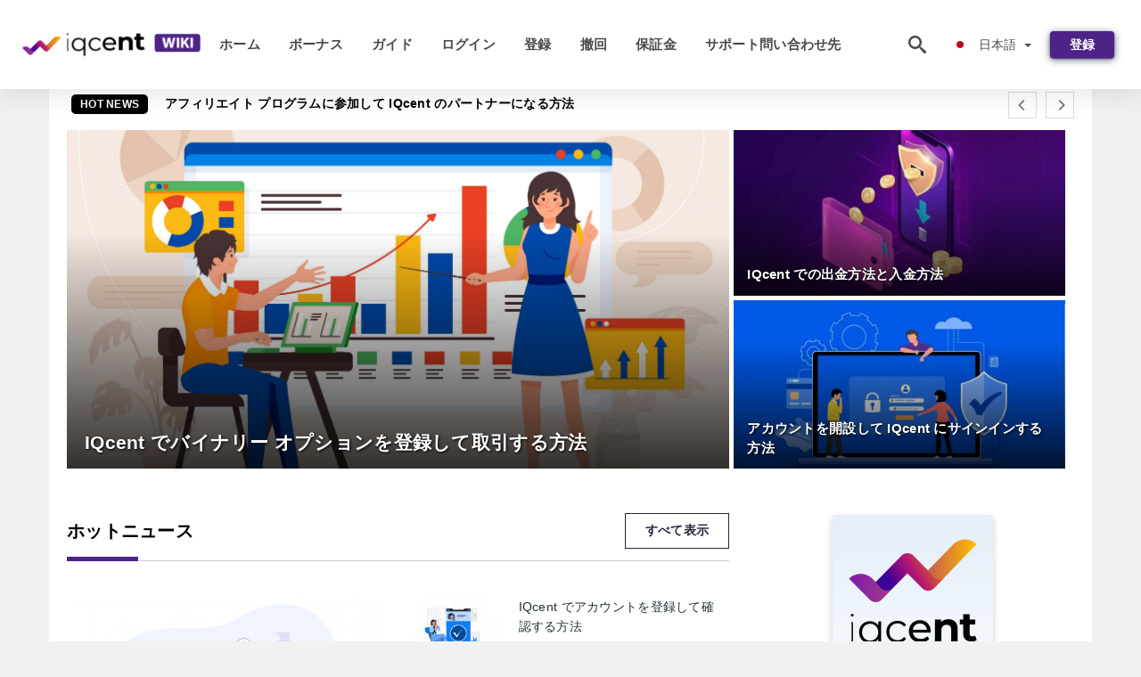

--- FILE ---
content_type: text/html; charset=UTF-8
request_url: https://iqcentwiki.com/ja/
body_size: 17665
content:
<!DOCTYPE html>
<html  lang="ja">

<head>
    <meta charset="utf-8">
    <meta http-equiv="Content-Language" content="ja" />
    <meta name="viewport" content="width=device-width, initial-scale=1.0">
            <title>IQCent日本語 | コミュニティでの体験、ヒント、コツ</title>
        <meta name="description" content="成功した取引のための持続的な情報とニュース。 IQCentの使用方法と使用方法初心者のためのチュートリアル-プロのように取引する方法を学びましょう！" />
        <meta itemprop="image" content="https://iqcentwiki.com/img/iqcent-logo.png" />
        <link rel="canonical" href="https://iqcentwiki.com/ja/" />
        <link href="https://iqcentwiki.com/favicon.ico" rel="shortcut icon" type="image/x-icon" />
        <meta name="twitter:card" content="summary" />
        <meta name="twitter:description" content="成功した取引のための持続的な情報とニュース。 IQCentの使用方法と使用方法初心者のためのチュートリアル-プロのように取引する方法を学びましょう！" />
        <meta name="twitter:title" content="IQCent日本語 | コミュニティでの体験、ヒント、コツ" />
        <meta name="twitter:image" content="https://iqcentwiki.com/img/iqcent-logo.png" />
        <meta name="twitter:site" content="@iqcentwiki">
        <meta name="twitter:creator" content="@iqcentwiki">
        <meta property="og:type" content="website" />
        <meta property="og:locale" content="ja" />
        <meta property="og:site_name" content="IQCent Wiki" />
        <meta property="og:url" itemprop="url" content="https://iqcentwiki.com/ja/" />
        <meta property="og:image" content="https://iqcentwiki.com/img/iqcent-logo.png" />
        <meta property="og:title" content="IQCent日本語 | コミュニティでの体験、ヒント、コツ" />
        <meta property="og:description" content="成功した取引のための持続的な情報とニュース。 IQCentの使用方法と使用方法初心者のためのチュートリアル-プロのように取引する方法を学びましょう！" />
                            <meta name="robots" content="index, follow" />
                <meta name="theme-color" content="#000000" />
        <link rel="icon" href="https://iqcentwiki.com/img/favicon/favicon_48x48.png" type="image/png">
        <link rel="apple-touch-icon" href="https://iqcentwiki.com/img/favicon/app_72x72.png">
        <link rel="apple-touch-icon" sizes="114x114" href="https://iqcentwiki.com/img/favicon/app_114x114.png">
                            <script type="application/ld+json">
                [{"@context":"https://schema.org","@type":"Organization","name":"IQCent日本語","description":"成功した取引のための持続的な情報とニュース。 IQCentの使用方法と使用方法初心者のためのチュートリアル-プロのように取引する方法を学びましょう！","url":"https://iqcentwiki.com/ja/","logo":"https://iqcentwiki.com/img/logo.png","email":"contact@iqcentwiki.com","sameAs":["https://www.facebook.com/groups/iqcentwiki/","https://www.instagram.com/iqcentwiki/","https://www.linkedin.com/in/iqcentwiki/","https://www.pinterest.com/iqcentwikis/","https://twitter.com/iqcentwiki/"]}]            </script>
                            <script type="application/ld+json">
                {"@context":"https://schema.org","@type":"BreadcrumbList","itemListElement":[{"@type":"ListItem","position":1,"name":"IQCent日本語","item":"https://iqcentwiki.com/ja/"}]}            </script>
                        <!-- Google Tag Manager -->
<script>(function(w,d,s,l,i){w[l]=w[l]||[];w[l].push({'gtm.start':
new Date().getTime(),event:'gtm.js'});var f=d.getElementsByTagName(s)[0],
j=d.createElement(s),dl=l!='dataLayer'?'&l='+l:'';j.async=true;j.src=
'https://www.googletagmanager.com/gtm.js?id='+i+dl;f.parentNode.insertBefore(j,f);
})(window,document,'script','dataLayer','GTM-K5Q8G39');</script>
<!-- End Google Tag Manager -->    <link rel="stylesheet" href="https://iqcentwiki.com/css/main/bootstrap3.min.css">
    <link rel="stylesheet" href="https://iqcentwiki.com/css/main/custom.css">
    <script src="https://iqcentwiki.com/js/main/jquery.js"></script>
    <script type='text/javascript'>
        var language = "ja";
        var isRotate = "";
        var ajaxUrl = "https://iqcentwiki.com/";
        var ajaxUrlLanguage = "https://iqcentwiki.com/ja/";
        var searchText = "text";
        var isDetail = "0";
        var isIndex = "1";
        var post_code = "";
        if (isDetail == 1) {
            post_code = "0";
        }
        var gillion = {
            "siteurl": "",
            "loggedin": "",
            "page_loader": "1",
            "notice": "enable",
            "header_animation_dropdown_delay": "1000",
            "header_animation_dropdown": "easeOutQuint",
            "header_animation_dropdown_speed": "300",
            "lightbox_opacity": "0.88",
            "lightbox_transition": "elastic",
            "page_numbers_prev": "Previous",
            "page_numbers_next": "Next",
            "rtl_support": "",
            "footer_parallax": "",
            "social_share": "{\"email\":true,\"twitter\":true,\"facebook\":true,\"whatsapp\":true,\"vkontakte\":true,\"telegram\":true}",
            "text_show_all": "Show All",
            "platform_url": ""
        };
    </script>
</head>

<body class=" home page-template-default page page-id-27183 sh-body-header-sticky sh-bookmarks-style_title sh-title-style1 sh-section-tabs-style1 sh-carousel-style1 sh-carousel-position-title sh-post-categories-style2 sh-review-style1 sh-meta-order-bottom sh-categories-position-image sh-media-icon-style1 sh-wc-labels-off wpb-js-composer js-comp-ver-6.1 vc_responsive">
    <!-- Google Tag Manager (noscript) -->
<noscript><iframe src="https://www.googletagmanager.com/ns.html?id=GTM-K5Q8G39"
height="0" width="0" style="display:none;visibility:hidden"></iframe></noscript>
<!-- End Google Tag Manager (noscript) -->    <div id="page-container" class=" directionLTR">
        <div class="off-canvas-overlay"></div>
<aside class="off-canvas general-sidebar hide">
    <div class="main-panel navbar-general ">
        <div class="logo-mobile">
            <a title="iqcentwiki.com" href="https://iqcentwiki.com/ja/" class="header-logo-container">
                
<img class="img-fill lazyload logo sh-standard-logo" src="[data-uri]" data-src="https://iqcentwiki.com/img/logo.png" alt="IQCent Wiki" title="IQCent Wiki">
<noscript>
<img class="img-fill img-noscript logo sh-standard-logo" src="https://iqcentwiki.com/img/logo.png" alt="IQCent Wiki" title="IQCent Wiki">
</noscript>            </a>
        </div>
        <div class="sidebar-close">
            <div class="btn off-canvas-toggle btn-span-cl">
                <i class="fa fa-times-circle"></i>
                <svg class="svg-inline--fa" xmlns="http://www.w3.org/2000/svg" viewBox="0 0 512 512">
                    <path d="M256 0c-141.385 0-256 114.615-256 256s114.615 256 256 256 256-114.615 256-256-114.615-256-256-256zM256 464c-114.875 0-208-93.125-208-208s93.125-208 208-208 208 93.125 208 208-93.125 208-208 208z"></path>
                    <path d="M336 128l-80 80-80-80-48 48 80 80-80 80 48 48 80-80 80 80 48-48-80-80 80-80z"></path>
                </svg>
            </div>
        </div>

    </div>

    <div class="sidebar-nav-panel navbar-general">
        <ul id="mobile-menu" class="mobile-menu nav navbar-nav ">
                                <li itemscope="itemscope" itemtype="https://www.schema.org/SiteNavigationElement" class="menu-item menu-item-type-taxonomy menu-item-object-category menu-item-30146 text-capitalize ">
                        <a title="ホーム" href="https://iqcentwiki.com/ja/">ホーム</a>
                    </li>
                                    <li itemscope="itemscope" itemtype="https://www.schema.org/SiteNavigationElement" class="menu-item menu-item-type-taxonomy menu-item-object-category menu-item-30146 text-capitalize ">
                        <a title="ボーナス" href="https://iqcentwiki.com/ja/bonasu">ボーナス</a>
                    </li>
                                    <li itemscope="itemscope" itemtype="https://www.schema.org/SiteNavigationElement" class="menu-item menu-item-type-taxonomy menu-item-object-category menu-item-30146 text-capitalize ">
                        <a title="ガイド" href="https://iqcentwiki.com/ja/gaido">ガイド</a>
                    </li>
                                    <li itemscope="itemscope" itemtype="https://www.schema.org/SiteNavigationElement" class="menu-item menu-item-type-taxonomy menu-item-object-category menu-item-30146 text-capitalize ">
                        <a title="ログイン" href="https://iqcentwiki.com/ja/roguin">ログイン</a>
                    </li>
                                    <li itemscope="itemscope" itemtype="https://www.schema.org/SiteNavigationElement" class="menu-item menu-item-type-taxonomy menu-item-object-category menu-item-30146 text-capitalize ">
                        <a title="登録" href="https://iqcentwiki.com/ja/deng-lu">登録</a>
                    </li>
                                    <li itemscope="itemscope" itemtype="https://www.schema.org/SiteNavigationElement" class="menu-item menu-item-type-taxonomy menu-item-object-category menu-item-30146 text-capitalize ">
                        <a title="撤回" href="https://iqcentwiki.com/ja/che-hui">撤回</a>
                    </li>
                                    <li itemscope="itemscope" itemtype="https://www.schema.org/SiteNavigationElement" class="menu-item menu-item-type-taxonomy menu-item-object-category menu-item-30146 text-capitalize ">
                        <a title="保証金" href="https://iqcentwiki.com/ja/bao-zheng-jin">保証金</a>
                    </li>
                                    <li itemscope="itemscope" itemtype="https://www.schema.org/SiteNavigationElement" class="menu-item menu-item-type-taxonomy menu-item-object-category menu-item-30146 text-capitalize ">
                        <a title="サポート問い合わせ先" href="https://iqcentwiki.com/ja/sapoto-weni-hewase-xian">サポート問い合わせ先</a>
                    </li>
                        </ul>
    </div>
    <div class="bt-register-menu-mobile">
        <div class="button-fixed-menu">
            <div class=" su-button-animated-small">
    <a href="https://iqcentwiki.com/ja/iqcent-register" title="IQCentを登録する" rel="nofollow sponsored noopener" target="_blank" class="btn_start-trading ot-btn ">IQCentを登録する    </a>
</div>
        </div>
    </div>
</aside>
<header class="primary-mobile">
    <nav class="navbar navbar-general navbar-fixed-top ">
        <div class="left-part">
            <ul class="nav">
                <li class="menu-item sh-nav-canas-sidebar">
                    <div class="off-canvas-toggle mobile-menu btn-span-cl">
                        <svg viewBox="0 0 24 24" width="24" height="24" fill="currentColor" class="btn-menu__icon">
                            <path d="M1 6C1 5.44772 1.44772 5 2 5H23C23.5523 5 24 5.44772 24 6C24 6.55228 23.5523 7 23 7H2C1.44772 7 1 6.55228 1 6Z"></path>
                            <path d="M1 12C1 11.4477 1.44772 11 2 11H13C13.5523 11 14 11.4477 14 12C14 12.5523 13.5523 13 13 13H2C1.44772 13 1 12.5523 1 12Z"></path>
                            <path d="M1 18C1 17.4477 1.44772 17 2 17H18C18.5523 17 19 17.4477 19 18C19 18.5523 18.5523 19 18 19H2C1.44772 19 1 18.5523 1 18Z"></path>
                        </svg>
                    </div>
                </li>
            </ul>
            <a title="iqcentwiki.com" href="https://iqcentwiki.com/ja/" class="header-logo-container">
                
<img class="img-fill lazyload logo sh-standard-logo" src="[data-uri]" data-src="https://iqcentwiki.com/img/logo-mobile.png" alt="IQCent Wiki" title="IQCent Wiki">
<noscript>
<img class="img-fill img-noscript logo sh-standard-logo" src="https://iqcentwiki.com/img/logo-mobile.png" alt="IQCent Wiki" title="IQCent Wiki">
</noscript>            </a>
        </div>
        <div class="right-part">
            <ul class="nav sh-nav navbar-right">
                <li class="menu-item sh-nav-search sh-nav-special">
                    <div title="search" class="btn-span-cl" >
                        <svg class="svg-inline--fa" xmlns="http://www.w3.org/2000/svg" viewBox="0 0 512 512">
                            <path d="M496.131 435.698l-121.276-103.147c-12.537-11.283-25.945-16.463-36.776-15.963 28.628-33.534 45.921-77.039 45.921-124.588 0-106.039-85.961-192-192-192s-192 85.961-192 192 85.961 192 192 192c47.549 0 91.054-17.293 124.588-45.922-0.5 10.831 4.68 24.239 15.963 36.776l103.147 121.276c17.661 19.623 46.511 21.277 64.11 3.678s15.946-46.449-3.677-64.11zM192 320c-70.692 0-128-57.308-128-128s57.308-128 128-128 128 57.308 128 128-57.307 128-128 128z"></path>
                        </svg>
                    </div>
                </li>
                <li class="dropdown">
                    
<li class="dropdown  dropdown-language  ">
        <a href="#" class="dropdown-toggle popover-lang" style="display: initial">
         <div class="img-fill lazyload wpml-ls-flag flag-bg flag-bg-small  flag-bg-ja"
             data-src="https://iqcentwiki.com/img/flag/flags.png" >
        </div>
        <noscript>
        <div class="img-fill img-noscript wpml-ls-flag flag-bg flag-bg-small  flag-bg-ja" style="background-image: url(https://iqcentwiki.com/img/flag/flags.png);">
        </div>
        </noscript>
        
        <span style="text-transform: capitalize;"> 日本語 </span> 
        <span class="caret"></span>

    </a>
            <ul class="dropdown-menu " style="display: none;">	
                            <li class="lang-item lang-item-6 lang-item-ru lang-item-first">
                      <a  title="IQCent English" lang="en" hreflang="en" href="https://iqcentwiki.com/">
                        <div class="img-fill lazyload wpml-ls-flag flag-bg flag-bg-small  flag-bg-en"
                             data-src="https://iqcentwiki.com/img/flag/flags.png" >
                        </div>
                        <noscript>
                        <div class="img-fill img-noscript wpml-ls-flag flag-bg flag-bg-small  flag-bg-en" style="background-image: url(https://iqcentwiki.com/img/flag/flags.png);">
                        </div>
                        </noscript>
                        <span>English</span>
                    </a>
                </li>
                                <li class="lang-item lang-item-6 lang-item-ru lang-item-first">
                      <a  title="IQCent العربيّة" lang="ar" hreflang="ar" href="https://iqcentwiki.com/ar/">
                        <div class="img-fill lazyload wpml-ls-flag flag-bg flag-bg-small  flag-bg-ar"
                             data-src="https://iqcentwiki.com/img/flag/flags.png" >
                        </div>
                        <noscript>
                        <div class="img-fill img-noscript wpml-ls-flag flag-bg flag-bg-small  flag-bg-ar" style="background-image: url(https://iqcentwiki.com/img/flag/flags.png);">
                        </div>
                        </noscript>
                        <span>العربيّة</span>
                    </a>
                </li>
                                <li class="lang-item lang-item-6 lang-item-ru lang-item-first">
                      <a  title="IQCent 简体中文" lang="zh" hreflang="zh" href="https://iqcentwiki.com/zh/">
                        <div class="img-fill lazyload wpml-ls-flag flag-bg flag-bg-small  flag-bg-zh"
                             data-src="https://iqcentwiki.com/img/flag/flags.png" >
                        </div>
                        <noscript>
                        <div class="img-fill img-noscript wpml-ls-flag flag-bg flag-bg-small  flag-bg-zh" style="background-image: url(https://iqcentwiki.com/img/flag/flags.png);">
                        </div>
                        </noscript>
                        <span>简体中文</span>
                    </a>
                </li>
                                <li class="lang-item lang-item-6 lang-item-ru lang-item-first">
                      <a  title="IQCent हिन्दी" lang="hi" hreflang="hi" href="https://iqcentwiki.com/hi/">
                        <div class="img-fill lazyload wpml-ls-flag flag-bg flag-bg-small  flag-bg-hi"
                             data-src="https://iqcentwiki.com/img/flag/flags.png" >
                        </div>
                        <noscript>
                        <div class="img-fill img-noscript wpml-ls-flag flag-bg flag-bg-small  flag-bg-hi" style="background-image: url(https://iqcentwiki.com/img/flag/flags.png);">
                        </div>
                        </noscript>
                        <span>हिन्दी</span>
                    </a>
                </li>
                                <li class="lang-item lang-item-6 lang-item-ru lang-item-first">
                      <a  title="IQCent Indonesia" lang="id" hreflang="id" href="https://iqcentwiki.com/id/">
                        <div class="img-fill lazyload wpml-ls-flag flag-bg flag-bg-small  flag-bg-id"
                             data-src="https://iqcentwiki.com/img/flag/flags.png" >
                        </div>
                        <noscript>
                        <div class="img-fill img-noscript wpml-ls-flag flag-bg flag-bg-small  flag-bg-id" style="background-image: url(https://iqcentwiki.com/img/flag/flags.png);">
                        </div>
                        </noscript>
                        <span>Indonesia</span>
                    </a>
                </li>
                                <li class="lang-item lang-item-6 lang-item-ru lang-item-first">
                      <a  title="IQCent Melayu" lang="ms" hreflang="ms" href="https://iqcentwiki.com/ms/">
                        <div class="img-fill lazyload wpml-ls-flag flag-bg flag-bg-small  flag-bg-ms"
                             data-src="https://iqcentwiki.com/img/flag/flags.png" >
                        </div>
                        <noscript>
                        <div class="img-fill img-noscript wpml-ls-flag flag-bg flag-bg-small  flag-bg-ms" style="background-image: url(https://iqcentwiki.com/img/flag/flags.png);">
                        </div>
                        </noscript>
                        <span>Melayu</span>
                    </a>
                </li>
                                <li class="lang-item lang-item-6 lang-item-ru lang-item-first">
                      <a  title="IQCent فارسی" lang="fa" hreflang="fa" href="https://iqcentwiki.com/fa/">
                        <div class="img-fill lazyload wpml-ls-flag flag-bg flag-bg-small  flag-bg-fa"
                             data-src="https://iqcentwiki.com/img/flag/flags.png" >
                        </div>
                        <noscript>
                        <div class="img-fill img-noscript wpml-ls-flag flag-bg flag-bg-small  flag-bg-fa" style="background-image: url(https://iqcentwiki.com/img/flag/flags.png);">
                        </div>
                        </noscript>
                        <span>فارسی</span>
                    </a>
                </li>
                                <li class="lang-item lang-item-6 lang-item-ru lang-item-first">
                      <a  title="IQCent اردو" lang="ur" hreflang="ur" href="https://iqcentwiki.com/ur/">
                        <div class="img-fill lazyload wpml-ls-flag flag-bg flag-bg-small  flag-bg-ur"
                             data-src="https://iqcentwiki.com/img/flag/flags.png" >
                        </div>
                        <noscript>
                        <div class="img-fill img-noscript wpml-ls-flag flag-bg flag-bg-small  flag-bg-ur" style="background-image: url(https://iqcentwiki.com/img/flag/flags.png);">
                        </div>
                        </noscript>
                        <span>اردو</span>
                    </a>
                </li>
                                <li class="lang-item lang-item-6 lang-item-ru lang-item-first">
                      <a  title="IQCent বাংলা" lang="bn" hreflang="bn" href="https://iqcentwiki.com/bn/">
                        <div class="img-fill lazyload wpml-ls-flag flag-bg flag-bg-small  flag-bg-bn"
                             data-src="https://iqcentwiki.com/img/flag/flags.png" >
                        </div>
                        <noscript>
                        <div class="img-fill img-noscript wpml-ls-flag flag-bg flag-bg-small  flag-bg-bn" style="background-image: url(https://iqcentwiki.com/img/flag/flags.png);">
                        </div>
                        </noscript>
                        <span>বাংলা</span>
                    </a>
                </li>
                                <li class="lang-item lang-item-6 lang-item-ru lang-item-first">
                      <a  title="IQCent ไทย" lang="th" hreflang="th" href="https://iqcentwiki.com/th/">
                        <div class="img-fill lazyload wpml-ls-flag flag-bg flag-bg-small  flag-bg-th"
                             data-src="https://iqcentwiki.com/img/flag/flags.png" >
                        </div>
                        <noscript>
                        <div class="img-fill img-noscript wpml-ls-flag flag-bg flag-bg-small  flag-bg-th" style="background-image: url(https://iqcentwiki.com/img/flag/flags.png);">
                        </div>
                        </noscript>
                        <span>ไทย</span>
                    </a>
                </li>
                                <li class="lang-item lang-item-6 lang-item-ru lang-item-first">
                      <a  title="IQCent Tiếng Việt" lang="vi" hreflang="vi" href="https://iqcentwiki.com/vi/">
                        <div class="img-fill lazyload wpml-ls-flag flag-bg flag-bg-small  flag-bg-vi"
                             data-src="https://iqcentwiki.com/img/flag/flags.png" >
                        </div>
                        <noscript>
                        <div class="img-fill img-noscript wpml-ls-flag flag-bg flag-bg-small  flag-bg-vi" style="background-image: url(https://iqcentwiki.com/img/flag/flags.png);">
                        </div>
                        </noscript>
                        <span>Tiếng Việt</span>
                    </a>
                </li>
                                <li class="lang-item lang-item-6 lang-item-ru lang-item-first">
                      <a  title="IQCent Русский" lang="ru" hreflang="ru" href="https://iqcentwiki.com/ru/">
                        <div class="img-fill lazyload wpml-ls-flag flag-bg flag-bg-small  flag-bg-ru"
                             data-src="https://iqcentwiki.com/img/flag/flags.png" >
                        </div>
                        <noscript>
                        <div class="img-fill img-noscript wpml-ls-flag flag-bg flag-bg-small  flag-bg-ru" style="background-image: url(https://iqcentwiki.com/img/flag/flags.png);">
                        </div>
                        </noscript>
                        <span>Русский</span>
                    </a>
                </li>
                                <li class="lang-item lang-item-6 lang-item-ru lang-item-first">
                      <a  title="IQCent 한국어" lang="ko" hreflang="ko" href="https://iqcentwiki.com/ko/">
                        <div class="img-fill lazyload wpml-ls-flag flag-bg flag-bg-small  flag-bg-ko"
                             data-src="https://iqcentwiki.com/img/flag/flags.png" >
                        </div>
                        <noscript>
                        <div class="img-fill img-noscript wpml-ls-flag flag-bg flag-bg-small  flag-bg-ko" style="background-image: url(https://iqcentwiki.com/img/flag/flags.png);">
                        </div>
                        </noscript>
                        <span>한국어</span>
                    </a>
                </li>
                                <li class="lang-item lang-item-6 lang-item-ru lang-item-first">
                      <a  title="IQCent Español" lang="es" hreflang="es" href="https://iqcentwiki.com/es/">
                        <div class="img-fill lazyload wpml-ls-flag flag-bg flag-bg-small  flag-bg-es"
                             data-src="https://iqcentwiki.com/img/flag/flags.png" >
                        </div>
                        <noscript>
                        <div class="img-fill img-noscript wpml-ls-flag flag-bg flag-bg-small  flag-bg-es" style="background-image: url(https://iqcentwiki.com/img/flag/flags.png);">
                        </div>
                        </noscript>
                        <span>Español</span>
                    </a>
                </li>
                                <li class="lang-item lang-item-6 lang-item-ru lang-item-first">
                      <a  title="IQCent Português" lang="pt" hreflang="pt" href="https://iqcentwiki.com/pt/">
                        <div class="img-fill lazyload wpml-ls-flag flag-bg flag-bg-small  flag-bg-pt"
                             data-src="https://iqcentwiki.com/img/flag/flags.png" >
                        </div>
                        <noscript>
                        <div class="img-fill img-noscript wpml-ls-flag flag-bg flag-bg-small  flag-bg-pt" style="background-image: url(https://iqcentwiki.com/img/flag/flags.png);">
                        </div>
                        </noscript>
                        <span>Português</span>
                    </a>
                </li>
                                <li class="lang-item lang-item-6 lang-item-ru lang-item-first">
                      <a  title="IQCent Italiano" lang="it" hreflang="it" href="https://iqcentwiki.com/it/">
                        <div class="img-fill lazyload wpml-ls-flag flag-bg flag-bg-small  flag-bg-it"
                             data-src="https://iqcentwiki.com/img/flag/flags.png" >
                        </div>
                        <noscript>
                        <div class="img-fill img-noscript wpml-ls-flag flag-bg flag-bg-small  flag-bg-it" style="background-image: url(https://iqcentwiki.com/img/flag/flags.png);">
                        </div>
                        </noscript>
                        <span>Italiano</span>
                    </a>
                </li>
                                <li class="lang-item lang-item-6 lang-item-ru lang-item-first">
                      <a  title="IQCent Français" lang="fr" hreflang="fr" href="https://iqcentwiki.com/fr/">
                        <div class="img-fill lazyload wpml-ls-flag flag-bg flag-bg-small  flag-bg-fr"
                             data-src="https://iqcentwiki.com/img/flag/flags.png" >
                        </div>
                        <noscript>
                        <div class="img-fill img-noscript wpml-ls-flag flag-bg flag-bg-small  flag-bg-fr" style="background-image: url(https://iqcentwiki.com/img/flag/flags.png);">
                        </div>
                        </noscript>
                        <span>Français</span>
                    </a>
                </li>
                                <li class="lang-item lang-item-6 lang-item-ru lang-item-first">
                      <a  title="IQCent Deutsch" lang="de" hreflang="de" href="https://iqcentwiki.com/de/">
                        <div class="img-fill lazyload wpml-ls-flag flag-bg flag-bg-small  flag-bg-de"
                             data-src="https://iqcentwiki.com/img/flag/flags.png" >
                        </div>
                        <noscript>
                        <div class="img-fill img-noscript wpml-ls-flag flag-bg flag-bg-small  flag-bg-de" style="background-image: url(https://iqcentwiki.com/img/flag/flags.png);">
                        </div>
                        </noscript>
                        <span>Deutsch</span>
                    </a>
                </li>
                                <li class="lang-item lang-item-6 lang-item-ru lang-item-first">
                      <a  title="IQCent Türkçe" lang="tr" hreflang="tr" href="https://iqcentwiki.com/tr/">
                        <div class="img-fill lazyload wpml-ls-flag flag-bg flag-bg-small  flag-bg-tr"
                             data-src="https://iqcentwiki.com/img/flag/flags.png" >
                        </div>
                        <noscript>
                        <div class="img-fill img-noscript wpml-ls-flag flag-bg flag-bg-small  flag-bg-tr" style="background-image: url(https://iqcentwiki.com/img/flag/flags.png);">
                        </div>
                        </noscript>
                        <span>Türkçe</span>
                    </a>
                </li>
                        </ul>
    </li>                    </li>
            </ul>
        </div>
    </nav>
</header>        <header class="primary-desktop">
    <nav class="navbar navbar-general navbar-fixed-top  ">
        <div class="nav-menu-width">
            <div class="left-part">
                <div class="logo-container navbar-header">
                    <a class="header-logo-container" href="https://iqcentwiki.com/ja/" title="IQCent Wiki">
                        <div class="sh-copyrights-logo">
                            
<img class="img-fill lazyload logo sh-standard-logo" src="[data-uri]" data-src="https://iqcentwiki.com/img/logo.png" alt="IQCent Wiki" title="IQCent Wiki">
<noscript>
<img class="img-fill img-noscript logo sh-standard-logo" src="https://iqcentwiki.com/img/logo.png" alt="IQCent Wiki" title="IQCent Wiki">
</noscript>                        </div>
                    </a>
                </div>
                <div class="general-menu-container collapse navbar-collapse">
                    <ul id="menu-main-menu-en" class="nav navbar-nav sh-nav">
                                                        <li itemscope="itemscope" itemtype="https://www.schema.org/SiteNavigationElement" class="menu-item menu-item-type-taxonomy menu-item-object-category menu-item-30146 text-capitalize">
                                    <a title="ホーム" href="https://iqcentwiki.com/ja/">ホーム</a>
                                </li>
                                                            <li itemscope="itemscope" itemtype="https://www.schema.org/SiteNavigationElement" class="menu-item menu-item-type-taxonomy menu-item-object-category menu-item-30146 text-capitalize">
                                    <a title="ボーナス" href="https://iqcentwiki.com/ja/bonasu">ボーナス</a>
                                </li>
                                                            <li itemscope="itemscope" itemtype="https://www.schema.org/SiteNavigationElement" class="menu-item menu-item-type-taxonomy menu-item-object-category menu-item-30146 text-capitalize">
                                    <a title="ガイド" href="https://iqcentwiki.com/ja/gaido">ガイド</a>
                                </li>
                                                            <li itemscope="itemscope" itemtype="https://www.schema.org/SiteNavigationElement" class="menu-item menu-item-type-taxonomy menu-item-object-category menu-item-30146 text-capitalize">
                                    <a title="ログイン" href="https://iqcentwiki.com/ja/roguin">ログイン</a>
                                </li>
                                                            <li itemscope="itemscope" itemtype="https://www.schema.org/SiteNavigationElement" class="menu-item menu-item-type-taxonomy menu-item-object-category menu-item-30146 text-capitalize">
                                    <a title="登録" href="https://iqcentwiki.com/ja/deng-lu">登録</a>
                                </li>
                                                            <li itemscope="itemscope" itemtype="https://www.schema.org/SiteNavigationElement" class="menu-item menu-item-type-taxonomy menu-item-object-category menu-item-30146 text-capitalize">
                                    <a title="撤回" href="https://iqcentwiki.com/ja/che-hui">撤回</a>
                                </li>
                                                            <li itemscope="itemscope" itemtype="https://www.schema.org/SiteNavigationElement" class="menu-item menu-item-type-taxonomy menu-item-object-category menu-item-30146 text-capitalize">
                                    <a title="保証金" href="https://iqcentwiki.com/ja/bao-zheng-jin">保証金</a>
                                </li>
                                                            <li itemscope="itemscope" itemtype="https://www.schema.org/SiteNavigationElement" class="menu-item menu-item-type-taxonomy menu-item-object-category menu-item-30146 text-capitalize">
                                    <a title="サポート問い合わせ先" href="https://iqcentwiki.com/ja/sapoto-weni-hewase-xian">サポート問い合わせ先</a>
                                </li>
                                                </ul>
                </div> 
            </div>
                        <div class="right-part ">
                <ul class="nav sh-nav navbar-right">
                    <li class="menu-item sh-nav-search sh-nav-special"><div title="search" class="btn-span-cl" >
                            <svg class="svg-inline--fa" xmlns="http://www.w3.org/2000/svg" viewBox="0 0 512 512">
                                <path d="M496.131 435.698l-121.276-103.147c-12.537-11.283-25.945-16.463-36.776-15.963 28.628-33.534 45.921-77.039 45.921-124.588 0-106.039-85.961-192-192-192s-192 85.961-192 192 85.961 192 192 192c47.549 0 91.054-17.293 124.588-45.922-0.5 10.831 4.68 24.239 15.963 36.776l103.147 121.276c17.661 19.623 46.511 21.277 64.11 3.678s15.946-46.449-3.677-64.11zM192 320c-70.692 0-128-57.308-128-128s57.308-128 128-128 128 57.308 128 128-57.307 128-128 128z"></path> 
                            </svg>
                        </div>
                    </li>                                                
                    
<li class="dropdown  dropdown-language  ">
        <a href="#" class="dropdown-toggle popover-lang" style="display: initial">
         <div class="img-fill lazyload wpml-ls-flag flag-bg flag-bg-small  flag-bg-ja"
             data-src="https://iqcentwiki.com/img/flag/flags.png" >
        </div>
        <noscript>
        <div class="img-fill img-noscript wpml-ls-flag flag-bg flag-bg-small  flag-bg-ja" style="background-image: url(https://iqcentwiki.com/img/flag/flags.png);">
        </div>
        </noscript>
        
        <span style="text-transform: capitalize;"> 日本語 </span> 
        <span class="caret"></span>

    </a>
            <ul class="dropdown-menu " style="display: none;">	
                            <li class="lang-item lang-item-6 lang-item-ru lang-item-first">
                      <a  title="IQCent English" lang="en" hreflang="en" href="https://iqcentwiki.com/">
                        <div class="img-fill lazyload wpml-ls-flag flag-bg flag-bg-small  flag-bg-en"
                             data-src="https://iqcentwiki.com/img/flag/flags.png" >
                        </div>
                        <noscript>
                        <div class="img-fill img-noscript wpml-ls-flag flag-bg flag-bg-small  flag-bg-en" style="background-image: url(https://iqcentwiki.com/img/flag/flags.png);">
                        </div>
                        </noscript>
                        <span>English</span>
                    </a>
                </li>
                                <li class="lang-item lang-item-6 lang-item-ru lang-item-first">
                      <a  title="IQCent العربيّة" lang="ar" hreflang="ar" href="https://iqcentwiki.com/ar/">
                        <div class="img-fill lazyload wpml-ls-flag flag-bg flag-bg-small  flag-bg-ar"
                             data-src="https://iqcentwiki.com/img/flag/flags.png" >
                        </div>
                        <noscript>
                        <div class="img-fill img-noscript wpml-ls-flag flag-bg flag-bg-small  flag-bg-ar" style="background-image: url(https://iqcentwiki.com/img/flag/flags.png);">
                        </div>
                        </noscript>
                        <span>العربيّة</span>
                    </a>
                </li>
                                <li class="lang-item lang-item-6 lang-item-ru lang-item-first">
                      <a  title="IQCent 简体中文" lang="zh" hreflang="zh" href="https://iqcentwiki.com/zh/">
                        <div class="img-fill lazyload wpml-ls-flag flag-bg flag-bg-small  flag-bg-zh"
                             data-src="https://iqcentwiki.com/img/flag/flags.png" >
                        </div>
                        <noscript>
                        <div class="img-fill img-noscript wpml-ls-flag flag-bg flag-bg-small  flag-bg-zh" style="background-image: url(https://iqcentwiki.com/img/flag/flags.png);">
                        </div>
                        </noscript>
                        <span>简体中文</span>
                    </a>
                </li>
                                <li class="lang-item lang-item-6 lang-item-ru lang-item-first">
                      <a  title="IQCent हिन्दी" lang="hi" hreflang="hi" href="https://iqcentwiki.com/hi/">
                        <div class="img-fill lazyload wpml-ls-flag flag-bg flag-bg-small  flag-bg-hi"
                             data-src="https://iqcentwiki.com/img/flag/flags.png" >
                        </div>
                        <noscript>
                        <div class="img-fill img-noscript wpml-ls-flag flag-bg flag-bg-small  flag-bg-hi" style="background-image: url(https://iqcentwiki.com/img/flag/flags.png);">
                        </div>
                        </noscript>
                        <span>हिन्दी</span>
                    </a>
                </li>
                                <li class="lang-item lang-item-6 lang-item-ru lang-item-first">
                      <a  title="IQCent Indonesia" lang="id" hreflang="id" href="https://iqcentwiki.com/id/">
                        <div class="img-fill lazyload wpml-ls-flag flag-bg flag-bg-small  flag-bg-id"
                             data-src="https://iqcentwiki.com/img/flag/flags.png" >
                        </div>
                        <noscript>
                        <div class="img-fill img-noscript wpml-ls-flag flag-bg flag-bg-small  flag-bg-id" style="background-image: url(https://iqcentwiki.com/img/flag/flags.png);">
                        </div>
                        </noscript>
                        <span>Indonesia</span>
                    </a>
                </li>
                                <li class="lang-item lang-item-6 lang-item-ru lang-item-first">
                      <a  title="IQCent Melayu" lang="ms" hreflang="ms" href="https://iqcentwiki.com/ms/">
                        <div class="img-fill lazyload wpml-ls-flag flag-bg flag-bg-small  flag-bg-ms"
                             data-src="https://iqcentwiki.com/img/flag/flags.png" >
                        </div>
                        <noscript>
                        <div class="img-fill img-noscript wpml-ls-flag flag-bg flag-bg-small  flag-bg-ms" style="background-image: url(https://iqcentwiki.com/img/flag/flags.png);">
                        </div>
                        </noscript>
                        <span>Melayu</span>
                    </a>
                </li>
                                <li class="lang-item lang-item-6 lang-item-ru lang-item-first">
                      <a  title="IQCent فارسی" lang="fa" hreflang="fa" href="https://iqcentwiki.com/fa/">
                        <div class="img-fill lazyload wpml-ls-flag flag-bg flag-bg-small  flag-bg-fa"
                             data-src="https://iqcentwiki.com/img/flag/flags.png" >
                        </div>
                        <noscript>
                        <div class="img-fill img-noscript wpml-ls-flag flag-bg flag-bg-small  flag-bg-fa" style="background-image: url(https://iqcentwiki.com/img/flag/flags.png);">
                        </div>
                        </noscript>
                        <span>فارسی</span>
                    </a>
                </li>
                                <li class="lang-item lang-item-6 lang-item-ru lang-item-first">
                      <a  title="IQCent اردو" lang="ur" hreflang="ur" href="https://iqcentwiki.com/ur/">
                        <div class="img-fill lazyload wpml-ls-flag flag-bg flag-bg-small  flag-bg-ur"
                             data-src="https://iqcentwiki.com/img/flag/flags.png" >
                        </div>
                        <noscript>
                        <div class="img-fill img-noscript wpml-ls-flag flag-bg flag-bg-small  flag-bg-ur" style="background-image: url(https://iqcentwiki.com/img/flag/flags.png);">
                        </div>
                        </noscript>
                        <span>اردو</span>
                    </a>
                </li>
                                <li class="lang-item lang-item-6 lang-item-ru lang-item-first">
                      <a  title="IQCent বাংলা" lang="bn" hreflang="bn" href="https://iqcentwiki.com/bn/">
                        <div class="img-fill lazyload wpml-ls-flag flag-bg flag-bg-small  flag-bg-bn"
                             data-src="https://iqcentwiki.com/img/flag/flags.png" >
                        </div>
                        <noscript>
                        <div class="img-fill img-noscript wpml-ls-flag flag-bg flag-bg-small  flag-bg-bn" style="background-image: url(https://iqcentwiki.com/img/flag/flags.png);">
                        </div>
                        </noscript>
                        <span>বাংলা</span>
                    </a>
                </li>
                                <li class="lang-item lang-item-6 lang-item-ru lang-item-first">
                      <a  title="IQCent ไทย" lang="th" hreflang="th" href="https://iqcentwiki.com/th/">
                        <div class="img-fill lazyload wpml-ls-flag flag-bg flag-bg-small  flag-bg-th"
                             data-src="https://iqcentwiki.com/img/flag/flags.png" >
                        </div>
                        <noscript>
                        <div class="img-fill img-noscript wpml-ls-flag flag-bg flag-bg-small  flag-bg-th" style="background-image: url(https://iqcentwiki.com/img/flag/flags.png);">
                        </div>
                        </noscript>
                        <span>ไทย</span>
                    </a>
                </li>
                                <li class="lang-item lang-item-6 lang-item-ru lang-item-first">
                      <a  title="IQCent Tiếng Việt" lang="vi" hreflang="vi" href="https://iqcentwiki.com/vi/">
                        <div class="img-fill lazyload wpml-ls-flag flag-bg flag-bg-small  flag-bg-vi"
                             data-src="https://iqcentwiki.com/img/flag/flags.png" >
                        </div>
                        <noscript>
                        <div class="img-fill img-noscript wpml-ls-flag flag-bg flag-bg-small  flag-bg-vi" style="background-image: url(https://iqcentwiki.com/img/flag/flags.png);">
                        </div>
                        </noscript>
                        <span>Tiếng Việt</span>
                    </a>
                </li>
                                <li class="lang-item lang-item-6 lang-item-ru lang-item-first">
                      <a  title="IQCent Русский" lang="ru" hreflang="ru" href="https://iqcentwiki.com/ru/">
                        <div class="img-fill lazyload wpml-ls-flag flag-bg flag-bg-small  flag-bg-ru"
                             data-src="https://iqcentwiki.com/img/flag/flags.png" >
                        </div>
                        <noscript>
                        <div class="img-fill img-noscript wpml-ls-flag flag-bg flag-bg-small  flag-bg-ru" style="background-image: url(https://iqcentwiki.com/img/flag/flags.png);">
                        </div>
                        </noscript>
                        <span>Русский</span>
                    </a>
                </li>
                                <li class="lang-item lang-item-6 lang-item-ru lang-item-first">
                      <a  title="IQCent 한국어" lang="ko" hreflang="ko" href="https://iqcentwiki.com/ko/">
                        <div class="img-fill lazyload wpml-ls-flag flag-bg flag-bg-small  flag-bg-ko"
                             data-src="https://iqcentwiki.com/img/flag/flags.png" >
                        </div>
                        <noscript>
                        <div class="img-fill img-noscript wpml-ls-flag flag-bg flag-bg-small  flag-bg-ko" style="background-image: url(https://iqcentwiki.com/img/flag/flags.png);">
                        </div>
                        </noscript>
                        <span>한국어</span>
                    </a>
                </li>
                                <li class="lang-item lang-item-6 lang-item-ru lang-item-first">
                      <a  title="IQCent Español" lang="es" hreflang="es" href="https://iqcentwiki.com/es/">
                        <div class="img-fill lazyload wpml-ls-flag flag-bg flag-bg-small  flag-bg-es"
                             data-src="https://iqcentwiki.com/img/flag/flags.png" >
                        </div>
                        <noscript>
                        <div class="img-fill img-noscript wpml-ls-flag flag-bg flag-bg-small  flag-bg-es" style="background-image: url(https://iqcentwiki.com/img/flag/flags.png);">
                        </div>
                        </noscript>
                        <span>Español</span>
                    </a>
                </li>
                                <li class="lang-item lang-item-6 lang-item-ru lang-item-first">
                      <a  title="IQCent Português" lang="pt" hreflang="pt" href="https://iqcentwiki.com/pt/">
                        <div class="img-fill lazyload wpml-ls-flag flag-bg flag-bg-small  flag-bg-pt"
                             data-src="https://iqcentwiki.com/img/flag/flags.png" >
                        </div>
                        <noscript>
                        <div class="img-fill img-noscript wpml-ls-flag flag-bg flag-bg-small  flag-bg-pt" style="background-image: url(https://iqcentwiki.com/img/flag/flags.png);">
                        </div>
                        </noscript>
                        <span>Português</span>
                    </a>
                </li>
                                <li class="lang-item lang-item-6 lang-item-ru lang-item-first">
                      <a  title="IQCent Italiano" lang="it" hreflang="it" href="https://iqcentwiki.com/it/">
                        <div class="img-fill lazyload wpml-ls-flag flag-bg flag-bg-small  flag-bg-it"
                             data-src="https://iqcentwiki.com/img/flag/flags.png" >
                        </div>
                        <noscript>
                        <div class="img-fill img-noscript wpml-ls-flag flag-bg flag-bg-small  flag-bg-it" style="background-image: url(https://iqcentwiki.com/img/flag/flags.png);">
                        </div>
                        </noscript>
                        <span>Italiano</span>
                    </a>
                </li>
                                <li class="lang-item lang-item-6 lang-item-ru lang-item-first">
                      <a  title="IQCent Français" lang="fr" hreflang="fr" href="https://iqcentwiki.com/fr/">
                        <div class="img-fill lazyload wpml-ls-flag flag-bg flag-bg-small  flag-bg-fr"
                             data-src="https://iqcentwiki.com/img/flag/flags.png" >
                        </div>
                        <noscript>
                        <div class="img-fill img-noscript wpml-ls-flag flag-bg flag-bg-small  flag-bg-fr" style="background-image: url(https://iqcentwiki.com/img/flag/flags.png);">
                        </div>
                        </noscript>
                        <span>Français</span>
                    </a>
                </li>
                                <li class="lang-item lang-item-6 lang-item-ru lang-item-first">
                      <a  title="IQCent Deutsch" lang="de" hreflang="de" href="https://iqcentwiki.com/de/">
                        <div class="img-fill lazyload wpml-ls-flag flag-bg flag-bg-small  flag-bg-de"
                             data-src="https://iqcentwiki.com/img/flag/flags.png" >
                        </div>
                        <noscript>
                        <div class="img-fill img-noscript wpml-ls-flag flag-bg flag-bg-small  flag-bg-de" style="background-image: url(https://iqcentwiki.com/img/flag/flags.png);">
                        </div>
                        </noscript>
                        <span>Deutsch</span>
                    </a>
                </li>
                                <li class="lang-item lang-item-6 lang-item-ru lang-item-first">
                      <a  title="IQCent Türkçe" lang="tr" hreflang="tr" href="https://iqcentwiki.com/tr/">
                        <div class="img-fill lazyload wpml-ls-flag flag-bg flag-bg-small  flag-bg-tr"
                             data-src="https://iqcentwiki.com/img/flag/flags.png" >
                        </div>
                        <noscript>
                        <div class="img-fill img-noscript wpml-ls-flag flag-bg flag-bg-small  flag-bg-tr" style="background-image: url(https://iqcentwiki.com/img/flag/flags.png);">
                        </div>
                        </noscript>
                        <span>Türkçe</span>
                    </a>
                </li>
                        </ul>
    </li>                                            <li class="menu-item ot-btn-wrapper">
                                                <div class=" su-button-animated-small">
    <a href="https://iqcentwiki.com/ja/iqcent-register" title="IQCentを登録する" rel="nofollow sponsored noopener" target="_blank" class="btn_start-trading ot-btn ">登録    </a>
</div>
                    </li> 
                                    </ul>
            </div>
        </div>
    </nav>
</header>        <div class="sh-header-search-side  ">
    <div class="sh-header-search-side-container">
        <form method="get" class="sh-header-search-form" action="https://iqcentwiki.com/">
            <label>
                <small>  </small>
                <input aria-label="search"  type="text"  name="s" value=""  class="sh-header-search-side-input  " placeholder="検索するキーワードを入力してください..." />
            </label>
            <div class="sh-header-search sh-header-search-side-close">

                                    <svg class="svg-inline--fa svg-search" xmlns="http://www.w3.org/2000/svg" viewBox="0 0 512 512"> <path d="M496.131 435.698l-121.276-103.147c-12.537-11.283-25.945-16.463-36.776-15.963 28.628-33.534 45.921-77.039 45.921-124.588 0-106.039-85.961-192-192-192s-192 85.961-192 192 85.961 192 192 192c47.549 0 91.054-17.293 124.588-45.922-0.5 10.831 4.68 24.239 15.963 36.776l103.147 121.276c17.661 19.623 46.511 21.277 64.11 3.678s15.946-46.449-3.677-64.11zM192 320c-70.692 0-128-57.308-128-128s57.308-128 128-128 128 57.308 128 128-57.307 128-128 128z"></path> </svg>
                                <!--                <button class="btn btn-primary" style="padding: 5px 30px;" type="submit">
                                    <span> search </span>
                                </button>-->
            </div>
            <div class="sh-header-search sh-header-search-side-icon">
                                    <svg class="svg-inline--fa svg-close" xmlns="http://www.w3.org/2000/svg" viewBox="0 0 512 512"> 
                        <path d="M405 213v-42h-42v42h42zM405 277v-42h-42v42h42zM341 213v-42h-42v42h42zM341 277v-42h-42v42h42zM341 363v-43h-170v43h170zM149 213v-42h-42v42h42zM149 277v-42h-42v42h42zM171 235v42h42v-42h-42zM171 171v42h42v-42h-42zM235 235v42h42v-42h-42zM235 171v42h42v-42h-42zM427 107q17 0 29.5 12.5t12.5 29.5v214q0 17-12.5 29.5t-29.5 12.5h-342q-17 0-29.5-12.5t-12.5-29.5v-214q0-17 12.5-29.5t29.5-12.5h342z"></path>
                    </svg>
                            </div>
        </form>
    </div>
</div>        <div class="titlebar titlebarIndex">
    <div class="info-content">
        <div class=" l-header grid-bg info-button">
            <div class="container">
                <div class="mt-20 mb-20  button-register-header">
                    <div class="broker-custom-1002 su-button-animated-small">
    <a href="https://iqcentwiki.com/ja/iqcent-register" title="IQCentを登録する" rel="nofollow sponsored noopener" target="_blank" class="btn_start-trading ot-btn ">IQCentを登録する    </a>
</div>
                </div>
            </div>
        </div>
        <div class="container info-breadcrump titlebar-height-micro">
            <div class="titlebar-title text-center">

                            </div>
        </div>
    </div>
</div>        <div class="  bg-dark-blue-gray">
    <div class="container">
        <div class=" hot-trending  ">
    <div class="bt-hotnews hide">
        <div class="sub-title inline-left">
            <a href="https://iqcentwiki.com/ja/gaido"
                title="ホットニュース">
                <span class="hot-title">HOT NEWS</span>
            </a>
        </div>
    </div>
    <div class="content ">
                    <div class="td-trending-now-post-0 td-trending-now-post ">
                <h5 class="td-module-title   ">
                    <a href="https://iqcentwiki.com/ja/ahuirieito-puroguramunican-jia-shite-iqcent-nopatonaninarufang-fa-100271" rel="bookmark"
                        alt="アフィリエイト プログラムに参加して IQcent のパートナーになる方法"
                        title="アフィリエイト プログラムに参加して IQcent のパートナーになる方法">アフィリエイト プログラムに参加して IQcent のパートナーになる方法</a>
                </h5>
            </div>
                    <div class="td-trending-now-post-1 td-trending-now-post ">
                <h5 class="td-module-title   ">
                    <a href="https://iqcentwiki.com/ja/iqcent-deakauntowodeng-lu-shiteque-ren-surufang-fa-100261" rel="bookmark"
                        alt="IQcent でアカウントを登録して確認する方法"
                        title="IQcent でアカウントを登録して確認する方法">IQcent でアカウントを登録して確認する方法</a>
                </h5>
            </div>
                    <div class="td-trending-now-post-2 td-trending-now-post ">
                <h5 class="td-module-title   ">
                    <a href="https://iqcentwiki.com/ja/iqcent-dekou-zuo-wokai-she-shiteojin-woyin-kichu-sufang-fa-100259" rel="bookmark"
                        alt="IQcent で口座を開設してお金を引き出す方法"
                        title="IQcent で口座を開設してお金を引き出す方法">IQcent で口座を開設してお金を引き出す方法</a>
                </h5>
            </div>
                    <div class="td-trending-now-post-3 td-trending-now-post ">
                <h5 class="td-module-title   ">
                    <a href="https://iqcentwiki.com/ja/iqcent-denoqu-yin-niguan-suruyokuaruzhi-wen-faq-100267" rel="bookmark"
                        alt="IQcent での取引に関するよくある質問 (FAQ)"
                        title="IQcent での取引に関するよくある質問 (FAQ)">IQcent での取引に関するよくある質問 (FAQ)</a>
                </h5>
            </div>
                    <div class="td-trending-now-post-4 td-trending-now-post ">
                <h5 class="td-module-title   ">
                    <a href="https://iqcentwiki.com/ja/iqcent-sapotohenolian-luo-fang-fa-100251" rel="bookmark"
                        alt="IQCent サポートへの連絡方法"
                        title="IQCent サポートへの連絡方法">IQCent サポートへの連絡方法</a>
                </h5>
            </div>
                    <div class="td-trending-now-post-5 td-trending-now-post ">
                <h5 class="td-module-title   ">
                    <a href="https://iqcentwiki.com/ja/iqcent-niroguinshiteru-jin-surufang-fa-100263" rel="bookmark"
                        alt="IQcent にログインして入金する方法"
                        title="IQcent にログインして入金する方法">IQcent にログインして入金する方法</a>
                </h5>
            </div>
                    <div class="td-trending-now-post-6 td-trending-now-post ">
                <h5 class="td-module-title   ">
                    <a href="https://iqcentwiki.com/ja/iqcent-desainatsupushiteakauntoniroguinsurufang-fa-100258" rel="bookmark"
                        alt="IQcent でサインアップしてアカウントにログインする方法"
                        title="IQcent でサインアップしてアカウントにログインする方法">IQcent でサインアップしてアカウントにログインする方法</a>
                </h5>
            </div>
            </div>
    <div class="next-page-trending hide   hidden-xs">
        <div class="inline-right">
            <div class="next-page-small">
                <div class="next-page">
                    <a href="#" title="Prev Page" class="previous round"><span class="page-previous">
                            <svg class=" svg-inline--fa flickity-button-icon" viewBox="0 0 100 100">
                                <path d="M 10,50 L 60,100 L 70,90 L 30,50  L 70,10 L 60,0 Z" class="arrow"></path>
                            </svg>
                        </span>
                    </a>
                    <a href="#" title="Next Page" class="next round"><span class="page-next"><svg
                                class=" svg-inline--fa flickity-button-icon" viewBox="0 0 100 100">
                                <path d="M 10,50 L 60,100 L 70,90 L 30,50  L 70,10 L 60,0 Z" class="arrow"
                                    transform="translate(100, 100) rotate(180) "></path>
                            </svg></span></a>
                </div>
            </div>
        </div>
    </div>
</div>        <div class="carousel-item  ">
    <div class="grid-carousel">
    <div class="row grid-items grid-items-3">
        <div class="col-xs-12 col-sm-8 large" >
                <a class="imgCarousel img-carousel-large" href="https://iqcentwiki.com/ja/iqcent-debainari-opushiyonwodeng-lu-shitequ-yin-surufang-fa-100264" title="IQcent でバイナリー オプションを登録して取引する方法" >
    
<img class="img-fill lazyload " src="[data-uri]" data-src="https://iqcentwiki.com/images/iqcent/1675815799297/original/how-to-register-and-trade-binary-options-at-iqcent.jpg" alt="IQcent でバイナリー オプションを登録して取引する方法" title="IQcent でバイナリー オプションを登録して取引する方法">
<noscript>
<img class="img-fill img-noscript " src="https://iqcentwiki.com/images/iqcent/1675815799297/original/how-to-register-and-trade-binary-options-at-iqcent.jpg" alt="IQcent でバイナリー オプションを登録して取引する方法" title="IQcent でバイナリー オプションを登録して取引する方法">
</noscript></a>
<div class="abs-blr color-white p-20 pb-10 bg-shadow">
    <div class="title-info">
        <h3 class="mb-5 mb-sm-5 font-sm-13 text-shadow color-white "><b>IQcent でバイナリー オプションを登録して取引する方法</b></h3>
    </div>
</div>

            </div>
            <div class="row col-xs-12 col-sm-4 container-fluid" >
                <div class="row flex-row  stack-horizontal" >
                    <div class="col-xs-12 col-stack col-stack-1"  >
                        <a class="imgCarousel " href="https://iqcentwiki.com/ja/iqcent-denochu-jin-fang-fa-toru-jin-fang-fa-100262" title="IQcent での出金方法と入金方法" >
    
<img class="img-fill lazyload " src="[data-uri]" data-src="https://iqcentwiki.com/images/iqcent/1675642594718/medium/how-to-withdraw-and-make-a-deposit-money-in-iqcent.jpg" alt="IQcent での出金方法と入金方法" title="IQcent での出金方法と入金方法">
<noscript>
<img class="img-fill img-noscript " src="https://iqcentwiki.com/images/iqcent/1675642594718/medium/how-to-withdraw-and-make-a-deposit-money-in-iqcent.jpg" alt="IQcent での出金方法と入金方法" title="IQcent での出金方法と入金方法">
</noscript></a>
<div class="abs-blr color-white p-20  bg-shadow small">
    <div class="title-info">
        <h4 class="mb-10 mb-sm-5 text-shadow color-white "> <b> IQcent での出金方法と入金方法</b></h4>
    </div>
</div>

<div class="title-category title-category-small ">
    </div>

                    </div>
                    <div class="col-xs-12 col-stack col-stack-2" >
                        <a class="imgCarousel " href="https://iqcentwiki.com/ja/akauntowokai-she-shite-iqcent-nisaininsurufang-fa-100260" title="アカウントを開設して IQcent にサインインする方法" >
    
<img class="img-fill lazyload " src="[data-uri]" data-src="https://iqcentwiki.com/images/iqcent/1675815779302/medium/how-to-open-account-and-sign-in-to-iqcent.jpg" alt="アカウントを開設して IQcent にサインインする方法" title="アカウントを開設して IQcent にサインインする方法">
<noscript>
<img class="img-fill img-noscript " src="https://iqcentwiki.com/images/iqcent/1675815779302/medium/how-to-open-account-and-sign-in-to-iqcent.jpg" alt="アカウントを開設して IQcent にサインインする方法" title="アカウントを開設して IQcent にサインインする方法">
</noscript></a>
<div class="abs-blr color-white p-20  bg-shadow small">
    <div class="title-info">
        <h4 class="mb-10 mb-sm-5 text-shadow color-white "> <b> アカウントを開設して IQcent にサインインする方法</b></h4>
    </div>
</div>

<div class="title-category title-category-small ">
    </div>

                    </div>
                </div>
            </div>
    </div>
</div>

   
</div>


    </div>
</div>

<div id="wrapper" class="layout-default">
    <div class="content-container">
        <div class="container entry-content">
            <div id="content-wrapper">
                <div id="content" class="page-content">
                    <div class="page-content">
                                                <div class="row content-item  mb-50">
                            <div class="col-xs-12 col-sm-8 list_recent  ">
                                <a href="https://iqcentwiki.com/ja/gaido" title="ホットニュース" >
    <h2 class="p-title title-recent text-uppercase mt-20 "><b>ホットニュース</b>
        <div class="more-items" >
    <span class="angle float-right more-header-item hide">
                    <svg class="more-button-icon" viewBox="0 0 100 100"><path d="M 10,50 L 60,100 L 70,90 L 30,50  L 70,10 L 60,0 Z" class="arrow" transform="translate(100, 100) rotate(180) "></path></svg>
            </span>
    
            <span class="float-right hidden-xs btn-more-header"> 
            すべて表示        </span>
    </div>
    </h2>
</a>
<div class="row list_hot ">
                <div class="col-sm-6 info-hot  ">
            <div class="in-post-wrapper">
                <div class="post-thumbnail">
                    <a href="https://iqcentwiki.com/ja/ahuirieito-puroguramunican-jia-shite-iqcent-nopatonaninarufang-fa-100271" title="アフィリエイト プログラムに参加して IQcent のパートナーになる方法" > 
                        <div class="sh-ratio">
                            
<img class="img-fill lazyload img-large" src="[data-uri]" data-src="https://iqcentwiki.com/images/iqcent/1675556159960/medium/how-to-join-affiliate-program-and-become-a-partner-in-iqcent.jpg" alt="アフィリエイト プログラムに参加して IQcent のパートナーになる方法" title="アフィリエイト プログラムに参加して IQcent のパートナーになる方法">
<noscript>
<img class="img-fill img-noscript img-large" src="https://iqcentwiki.com/images/iqcent/1675556159960/medium/how-to-join-affiliate-program-and-become-a-partner-in-iqcent.jpg" alt="アフィリエイト プログラムに参加して IQcent のパートナーになる方法" title="アフィリエイト プログラムに参加して IQcent のパートナーになる方法">
</noscript>               
                        </div>
                    </a>
                                    </div>
            </div>
            <div class="post-meta ">
                <a class="" href="https://iqcentwiki.com/ja/ahuirieito-puroguramunican-jia-shite-iqcent-nopatonaninarufang-fa-100271" title="アフィリエイト プログラムに参加して IQcent のパートナーになる方法" > 
                    <h2 class="mt-20 mb-10">
                        アフィリエイト プログラムに参加して IQcent のパートナーになる方法                    </h2>
                </a>
                                    <div class="post-meta-content pb-5 post-content-container">
                        <span class="post-author-date" > 
                            <span class="displayInlineFlex">
                                <time datetime="2024-01-04T16:15:01-08:00"> 2024年01月04日</time>
                            </span>
                        </span>
                    </div>
                            </div>
         <p class=" content ">
                IQCent アフィリエイト プログラム  
     IQCent アフィリエイト プログラムのしくみ  
    
    あなたはクライアントを連れてきます 
    クライアントが入金する 
    
最初の入金から60%、次回のすべての入金から 20%を受け取ります  
    
    
     IQCent での支払い方法 
...            </p> 
      
        </div>
        <div class="col-sm-6 list-detail ">
            <div class="sh-clear"> </div>
<div class="item-vertical-large mb-30 small-vertical  float-left ">
    <div class="td-module-thumb float-left">
        <a
            href="https://iqcentwiki.com/ja/iqcent-deakauntowodeng-lu-shiteque-ren-surufang-fa-100261"
            class="sh-widget-posts-slider-thumbnail sh-post-review-mini" title="IQcent でアカウントを登録して確認する方法" >
                
<img class="img-fill lazyload " src="[data-uri]" data-src="https://iqcentwiki.com/images/iqcent/1675642588827/medium/how-to-register-and-verify-account-in-iqcent.jpg" alt="IQcent でアカウントを登録して確認する方法" title="IQcent でアカウントを登録して確認する方法">
<noscript>
<img class="img-fill img-noscript " src="https://iqcentwiki.com/images/iqcent/1675642588827/medium/how-to-register-and-verify-account-in-iqcent.jpg" alt="IQcent でアカウントを登録して確認する方法" title="IQcent でアカウントを登録して確認する方法">
</noscript>        </a>
    </div>
    <!--    .item-vertical-large .td-module-thumb-->
    <div class="sh-widget-posts-slider-content">
        <a href="https://iqcentwiki.com/ja/iqcent-deakauntowodeng-lu-shiteque-ren-surufang-fa-100261" title="IQcent でアカウントを登録して確認する方法" >
            <h2 class="post-title " >
                IQcent でアカウントを登録して確認する方法            </h2>
        </a>
                            <div class="post-meta">
                <div class="post-meta-content">
                    <span class="post-author-date"> 
                        <span class="displayInlineFlex">
                            <time datetime="2024-01-13T16:15:01-08:00"> 2024年01月13日</time>
                        </span>
                    </span>
                </div>
            </div>
            </div>
</div>
<div class="sh-clear"> </div>
<div class="sh-clear"> </div>
<div class="item-vertical-large mb-30 small-vertical  float-left ">
    <div class="td-module-thumb float-left">
        <a
            href="https://iqcentwiki.com/ja/iqcent-dekou-zuo-wokai-she-shiteojin-woyin-kichu-sufang-fa-100259"
            class="sh-widget-posts-slider-thumbnail sh-post-review-mini" title="IQcent で口座を開設してお金を引き出す方法" >
                
<img class="img-fill lazyload " src="[data-uri]" data-src="https://iqcentwiki.com/images/iqcent/1675642583297/medium/how-to-open-account-and-withdraw-money-at-iqcent.jpg" alt="IQcent で口座を開設してお金を引き出す方法" title="IQcent で口座を開設してお金を引き出す方法">
<noscript>
<img class="img-fill img-noscript " src="https://iqcentwiki.com/images/iqcent/1675642583297/medium/how-to-open-account-and-withdraw-money-at-iqcent.jpg" alt="IQcent で口座を開設してお金を引き出す方法" title="IQcent で口座を開設してお金を引き出す方法">
</noscript>        </a>
    </div>
    <!--    .item-vertical-large .td-module-thumb-->
    <div class="sh-widget-posts-slider-content">
        <a href="https://iqcentwiki.com/ja/iqcent-dekou-zuo-wokai-she-shiteojin-woyin-kichu-sufang-fa-100259" title="IQcent で口座を開設してお金を引き出す方法" >
            <h2 class="post-title " >
                IQcent で口座を開設してお金を引き出す方法            </h2>
        </a>
                            <div class="post-meta">
                <div class="post-meta-content">
                    <span class="post-author-date"> 
                        <span class="displayInlineFlex">
                            <time datetime="2024-01-25T16:15:01-08:00"> 2024年01月25日</time>
                        </span>
                    </span>
                </div>
            </div>
            </div>
</div>
<div class="sh-clear"> </div>
<div class="sh-clear"> </div>
<div class="item-vertical-large mb-30 small-vertical  float-left ">
    <div class="td-module-thumb float-left">
        <a
            href="https://iqcentwiki.com/ja/iqcent-denoqu-yin-niguan-suruyokuaruzhi-wen-faq-100267"
            class="sh-widget-posts-slider-thumbnail sh-post-review-mini" title="IQcent での取引に関するよくある質問 (FAQ)" >
                
<img class="img-fill lazyload " src="[data-uri]" data-src="https://iqcentwiki.com/images/iqcent/1675556151745/medium/frequently-asked-questions-faq-of-trading-in-iqcent.jpg" alt="IQcent での取引に関するよくある質問 (FAQ)" title="IQcent での取引に関するよくある質問 (FAQ)">
<noscript>
<img class="img-fill img-noscript " src="https://iqcentwiki.com/images/iqcent/1675556151745/medium/frequently-asked-questions-faq-of-trading-in-iqcent.jpg" alt="IQcent での取引に関するよくある質問 (FAQ)" title="IQcent での取引に関するよくある質問 (FAQ)">
</noscript>        </a>
    </div>
    <!--    .item-vertical-large .td-module-thumb-->
    <div class="sh-widget-posts-slider-content">
        <a href="https://iqcentwiki.com/ja/iqcent-denoqu-yin-niguan-suruyokuaruzhi-wen-faq-100267" title="IQcent での取引に関するよくある質問 (FAQ)" >
            <h2 class="post-title " >
                IQcent での取引に関するよくある質問 (FAQ)            </h2>
        </a>
                            <div class="post-meta">
                <div class="post-meta-content">
                    <span class="post-author-date"> 
                        <span class="displayInlineFlex">
                            <time datetime="2024-01-24T16:15:01-08:00"> 2024年01月24日</time>
                        </span>
                    </span>
                </div>
            </div>
            </div>
</div>
<div class="sh-clear"> </div>
<div class="sh-clear"> </div>
<div class="item-vertical-large mb-30 small-vertical  float-left ">
    <div class="td-module-thumb float-left">
        <a
            href="https://iqcentwiki.com/ja/iqcent-sapotohenolian-luo-fang-fa-100251"
            class="sh-widget-posts-slider-thumbnail sh-post-review-mini" title="IQCent サポートへの連絡方法" >
                
<img class="img-fill lazyload " src="[data-uri]" data-src="https://iqcentwiki.com/images/iqcent/1675556148039/medium/how-to-contact-iqcent-support.jpg" alt="IQCent サポートへの連絡方法" title="IQCent サポートへの連絡方法">
<noscript>
<img class="img-fill img-noscript " src="https://iqcentwiki.com/images/iqcent/1675556148039/medium/how-to-contact-iqcent-support.jpg" alt="IQCent サポートへの連絡方法" title="IQCent サポートへの連絡方法">
</noscript>        </a>
    </div>
    <!--    .item-vertical-large .td-module-thumb-->
    <div class="sh-widget-posts-slider-content">
        <a href="https://iqcentwiki.com/ja/iqcent-sapotohenolian-luo-fang-fa-100251" title="IQCent サポートへの連絡方法" >
            <h2 class="post-title " >
                IQCent サポートへの連絡方法            </h2>
        </a>
                            <div class="post-meta">
                <div class="post-meta-content">
                    <span class="post-author-date"> 
                        <span class="displayInlineFlex">
                            <time datetime="2024-01-26T16:15:01-08:00"> 2024年01月26日</time>
                        </span>
                    </span>
                </div>
            </div>
            </div>
</div>
<div class="sh-clear"> </div>
        </div>
 
</div>

                                <a href="https://iqcentwiki.com/ja/gaido" title="人気のニュース">
    <h2 class=" mt-20 p-title title-recent text-uppercase ">
        <b>人気のニュース</b>
        <div class="more-items" >
    <span class="angle float-right more-header-item hide">
                    <svg class="more-button-icon" viewBox="0 0 100 100"><path d="M 10,50 L 60,100 L 70,90 L 30,50  L 70,10 L 60,0 Z" class="arrow" transform="translate(100, 100) rotate(180) "></path></svg>
            </span>
    
            <span class="float-right hidden-xs btn-more-header"> 
            すべて表示        </span>
    </div>
    </h2>
</a>
<div class=" mb-20 new-tiem ">
    
<div class="vc_row wpb_row vc_row-fluid vc_custom_1556203810422 mt-30 item-home">
    <div class="wpb_column vc_column_container vc_col-sm-12 items ">
        <div class="vc_column-inner ajax-item" action="item" website_id="" alt="Popular Post" page="1" number="2" nameMenu="">
            <div class="wpb_wrapper">
                                <div class="sh-blog-standard-posts blog-posts-1">
                    <div class="loading-ajax directionLTR hide ">
    <div class="loadAnimation">
        <div class="shape shape-1"></div>
        <div class="shape shape-2"></div>
        <div class="shape shape-3"></div>
        <div class="shape shape-4"></div>
    </div>
</div>                    <div class="content-ajax">
                        <div class="sh-group blog-list blog-style-masonry blog-style-masonry-card blog-style-masonry blog-style-masonry-card-element  sh-group blog-card blog-style-card-equal posts-card sh-group blog-list">
    <article
    class="post-item card-equal blog-card post-144526 post type-post status-publish format-standard has-post-thumbnail hentry category-education category-fundamental-analysis col-xs-6 col-sm-6 "
    >
    <div class="in-post-wrapper">
        <div class="post-thumbnail">
            <a href="https://iqcentwiki.com/ja/iqcent-debainari-opushiyonwodeng-lu-shitequ-yin-surufang-fa-100264" title="IQcent でバイナリー オプションを登録して取引する方法" >
                <div class="sh-ratio">
                    
<img class="img-fill lazyload " src="[data-uri]" data-src="https://iqcentwiki.com/images/iqcent/1675815799297/medium/how-to-register-and-trade-binary-options-at-iqcent.jpg" alt="IQcent でバイナリー オプションを登録して取引する方法" title="IQcent でバイナリー オプションを登録して取引する方法">
<noscript>
<img class="img-fill img-noscript " src="https://iqcentwiki.com/images/iqcent/1675815799297/medium/how-to-register-and-trade-binary-options-at-iqcent.jpg" alt="IQcent でバイナリー オプションを登録して取引する方法" title="IQcent でバイナリー オプションを登録して取引する方法">
</noscript>                </div>
            </a>
                    </div>
        <div class="post-container">
            <div class="post-content-container">
                <a href="https://iqcentwiki.com/ja/iqcent-debainari-opushiyonwodeng-lu-shitequ-yin-surufang-fa-100264" class="post-title" title="IQcent でバイナリー オプションを登録して取引する方法" >
                    <h2 class="">
                        IQcent でバイナリー オプションを登録して取引する方法                    </h2>
                </a>
                                                        <div class="post-meta">
                        <div class="post-meta-content ">
                                                            <span class="post-author-date" > 
                                    <span class="displayInlineFlex">
                                        <time datetime="2024-01-19T16:15:01-08:00"> 2024年01月19日</time>
                                    </span>
                                </span>
                                                    </div>
                    </div>
                            </div>
        </div>
    </div>
</article><article
    class="post-item card-equal blog-card post-144526 post type-post status-publish format-standard has-post-thumbnail hentry category-education category-fundamental-analysis col-xs-6 col-sm-6 "
    >
    <div class="in-post-wrapper">
        <div class="post-thumbnail">
            <a href="https://iqcentwiki.com/ja/ahuirieito-puroguramunican-jia-shite-iqcent-nopatonaninarufang-fa-100271" title="アフィリエイト プログラムに参加して IQcent のパートナーになる方法" >
                <div class="sh-ratio">
                    
<img class="img-fill lazyload " src="[data-uri]" data-src="https://iqcentwiki.com/images/iqcent/1675556159960/medium/how-to-join-affiliate-program-and-become-a-partner-in-iqcent.jpg" alt="アフィリエイト プログラムに参加して IQcent のパートナーになる方法" title="アフィリエイト プログラムに参加して IQcent のパートナーになる方法">
<noscript>
<img class="img-fill img-noscript " src="https://iqcentwiki.com/images/iqcent/1675556159960/medium/how-to-join-affiliate-program-and-become-a-partner-in-iqcent.jpg" alt="アフィリエイト プログラムに参加して IQcent のパートナーになる方法" title="アフィリエイト プログラムに参加して IQcent のパートナーになる方法">
</noscript>                </div>
            </a>
                    </div>
        <div class="post-container">
            <div class="post-content-container">
                <a href="https://iqcentwiki.com/ja/ahuirieito-puroguramunican-jia-shite-iqcent-nopatonaninarufang-fa-100271" class="post-title" title="アフィリエイト プログラムに参加して IQcent のパートナーになる方法" >
                    <h2 class="">
                        アフィリエイト プログラムに参加して IQcent のパートナーになる方法                    </h2>
                </a>
                                                        <div class="post-meta">
                        <div class="post-meta-content ">
                                                            <span class="post-author-date" > 
                                    <span class="displayInlineFlex">
                                        <time datetime="2024-01-04T16:15:01-08:00"> 2024年01月04日</time>
                                    </span>
                                </span>
                                                    </div>
                    </div>
                            </div>
        </div>
    </div>
</article><article
    class="post-item card-equal blog-card post-144526 post type-post status-publish format-standard has-post-thumbnail hentry category-education category-fundamental-analysis col-xs-6 col-sm-6 "
    >
    <div class="in-post-wrapper">
        <div class="post-thumbnail">
            <a href="https://iqcentwiki.com/ja/chu-xin-zhe-xiang-kenoiqcentdenoqu-yin-fang-fa-100266" title="初心者向けのIQcentでの取引方法" >
                <div class="sh-ratio">
                    
<img class="img-fill lazyload " src="[data-uri]" data-src="https://iqcentwiki.com/images/iqcent/1675815812864/medium/how-to-trade-at-iqcent-for-beginners.jpg" alt="初心者向けのIQcentでの取引方法" title="初心者向けのIQcentでの取引方法">
<noscript>
<img class="img-fill img-noscript " src="https://iqcentwiki.com/images/iqcent/1675815812864/medium/how-to-trade-at-iqcent-for-beginners.jpg" alt="初心者向けのIQcentでの取引方法" title="初心者向けのIQcentでの取引方法">
</noscript>                </div>
            </a>
                    </div>
        <div class="post-container">
            <div class="post-content-container">
                <a href="https://iqcentwiki.com/ja/chu-xin-zhe-xiang-kenoiqcentdenoqu-yin-fang-fa-100266" class="post-title" title="初心者向けのIQcentでの取引方法" >
                    <h2 class="">
                        初心者向けのIQcentでの取引方法                    </h2>
                </a>
                                                        <div class="post-meta">
                        <div class="post-meta-content ">
                                                            <span class="post-author-date" > 
                                    <span class="displayInlineFlex">
                                        <time datetime="2024-01-24T16:15:01-08:00"> 2024年01月24日</time>
                                    </span>
                                </span>
                                                    </div>
                    </div>
                            </div>
        </div>
    </div>
</article><article
    class="post-item card-equal blog-card post-144526 post type-post status-publish format-standard has-post-thumbnail hentry category-education category-fundamental-analysis col-xs-6 col-sm-6 "
    >
    <div class="in-post-wrapper">
        <div class="post-thumbnail">
            <a href="https://iqcentwiki.com/ja/iqcent-shao-jie-puroguramunoli-dian-hahe-desukatoredaga-iqcent-woxuan-buli-you-100257" title="IQCent 紹介プログラムの利点は何ですか?トレーダーが IQcent を選ぶ理由" >
                <div class="sh-ratio">
                    
<img class="img-fill lazyload " src="[data-uri]" data-src="https://iqcentwiki.com/images/iqcent/1675815771796/medium/what-is-the-benefit-of-iqcent-referral-program-why-trader-choose-iqcent.jpg" alt="IQCent 紹介プログラムの利点は何ですか?トレーダーが IQcent を選ぶ理由" title="IQCent 紹介プログラムの利点は何ですか?トレーダーが IQcent を選ぶ理由">
<noscript>
<img class="img-fill img-noscript " src="https://iqcentwiki.com/images/iqcent/1675815771796/medium/what-is-the-benefit-of-iqcent-referral-program-why-trader-choose-iqcent.jpg" alt="IQCent 紹介プログラムの利点は何ですか?トレーダーが IQcent を選ぶ理由" title="IQCent 紹介プログラムの利点は何ですか?トレーダーが IQcent を選ぶ理由">
</noscript>                </div>
            </a>
                    </div>
        <div class="post-container">
            <div class="post-content-container">
                <a href="https://iqcentwiki.com/ja/iqcent-shao-jie-puroguramunoli-dian-hahe-desukatoredaga-iqcent-woxuan-buli-you-100257" class="post-title" title="IQCent 紹介プログラムの利点は何ですか?トレーダーが IQcent を選ぶ理由" >
                    <h2 class="">
                        IQCent 紹介プログラムの利点は何ですか?トレーダーが IQcent を選ぶ理由                    </h2>
                </a>
                                                        <div class="post-meta">
                        <div class="post-meta-content ">
                                                            <span class="post-author-date" > 
                                    <span class="displayInlineFlex">
                                        <time datetime="2024-01-19T16:15:01-08:00"> 2024年01月19日</time>
                                    </span>
                                </span>
                                                    </div>
                    </div>
                            </div>
        </div>
    </div>
</article><article
    class="post-item card-equal blog-card post-144526 post type-post status-publish format-standard has-post-thumbnail hentry category-education category-fundamental-analysis col-xs-6 col-sm-6 "
    >
    <div class="in-post-wrapper">
        <div class="post-thumbnail">
            <a href="https://iqcentwiki.com/ja/iqcentdewai-guo-wei-ti-tocfdwoqu-yin-surufang-fa-100255" title="IQcentで外国為替とCFDを取引する方法" >
                <div class="sh-ratio">
                    
<img class="img-fill lazyload " src="[data-uri]" data-src="https://iqcentwiki.com/images/iqcent/1675815765897/medium/how-to-trade-forex-and-cfd-at-iqcent.jpg" alt="IQcentで外国為替とCFDを取引する方法" title="IQcentで外国為替とCFDを取引する方法">
<noscript>
<img class="img-fill img-noscript " src="https://iqcentwiki.com/images/iqcent/1675815765897/medium/how-to-trade-forex-and-cfd-at-iqcent.jpg" alt="IQcentで外国為替とCFDを取引する方法" title="IQcentで外国為替とCFDを取引する方法">
</noscript>                </div>
            </a>
                    </div>
        <div class="post-container">
            <div class="post-content-container">
                <a href="https://iqcentwiki.com/ja/iqcentdewai-guo-wei-ti-tocfdwoqu-yin-surufang-fa-100255" class="post-title" title="IQcentで外国為替とCFDを取引する方法" >
                    <h2 class="">
                        IQcentで外国為替とCFDを取引する方法                    </h2>
                </a>
                                                        <div class="post-meta">
                        <div class="post-meta-content ">
                                                            <span class="post-author-date" > 
                                    <span class="displayInlineFlex">
                                        <time datetime="2024-01-19T16:15:01-08:00"> 2024年01月19日</time>
                                    </span>
                                </span>
                                                    </div>
                    </div>
                            </div>
        </div>
    </div>
</article><article
    class="post-item card-equal blog-card post-144526 post type-post status-publish format-standard has-post-thumbnail hentry category-education category-fundamental-analysis col-xs-6 col-sm-6 "
    >
    <div class="in-post-wrapper">
        <div class="post-thumbnail">
            <a href="https://iqcentwiki.com/ja/iqcent-sapotohenolian-luo-fang-fa-100251" title="IQCent サポートへの連絡方法" >
                <div class="sh-ratio">
                    
<img class="img-fill lazyload " src="[data-uri]" data-src="https://iqcentwiki.com/images/iqcent/1675556148039/medium/how-to-contact-iqcent-support.jpg" alt="IQCent サポートへの連絡方法" title="IQCent サポートへの連絡方法">
<noscript>
<img class="img-fill img-noscript " src="https://iqcentwiki.com/images/iqcent/1675556148039/medium/how-to-contact-iqcent-support.jpg" alt="IQCent サポートへの連絡方法" title="IQCent サポートへの連絡方法">
</noscript>                </div>
            </a>
                    </div>
        <div class="post-container">
            <div class="post-content-container">
                <a href="https://iqcentwiki.com/ja/iqcent-sapotohenolian-luo-fang-fa-100251" class="post-title" title="IQCent サポートへの連絡方法" >
                    <h2 class="">
                        IQCent サポートへの連絡方法                    </h2>
                </a>
                                                        <div class="post-meta">
                        <div class="post-meta-content ">
                                                            <span class="post-author-date" > 
                                    <span class="displayInlineFlex">
                                        <time datetime="2024-01-26T16:15:01-08:00"> 2024年01月26日</time>
                                    </span>
                                </span>
                                                    </div>
                    </div>
                            </div>
        </div>
    </div>
</article></div>
                    </div>
                </div>
            </div>
        </div>
        <div class="sh-clear"></div>
        <div class="info-more info-more-custom mt-5">
            <a href="https://iqcentwiki.com/ja/gaido" title="人気のニュース" class="hidden-xs">
                <svg class="svg-inline--fa svg-viewMore" xmlns="http://www.w3.org/2000/svg" viewBox="0 0 512 512">
                    <path d="M171 107l234 149-234 149v-298z"></path>
                </svg> もっと見る            </a>
            <div class=" btn-outline-secondary hidden-lg hidden-md hidden-md visible-xs mt-15">
                <a href="https://iqcentwiki.com/ja/gaido" title="人気のニュース" class="btn_start-trading ot-btn "><svg class="svg-inline--fa svg-viewMore" xmlns="http://www.w3.org/2000/svg" viewBox="0 0 512 512">
                        <path d="M171 107l234 149-234 149v-298z"></path>
                    </svg> もっと見る </a>
            </div>
        </div>
        <div class="sh-clear"> </div>
        <div class="hidden-xs">
            <div class="next-page   ">
    <a href="#" title="Prev Page" class="previous round page-previous-item ajax-page-alpha">
        <span class="page-previous ">
            <svg class="svg-inline--fa flickity-button-icon" viewBox="0 0 100 100"><path d="M 10,50 L 60,100 L 70,90 L 30,50  L 70,10 L 60,0 Z" class="arrow"></path></svg>
        </span>
    </a>

    <a href="#" title="Next Page" class="next round page-next-item "><span class="page-next ">
            <svg class="svg-inline--fa flickity-button-icon" viewBox="0 0 100 100"><path d="M 10,50 L 60,100 L 70,90 L 30,50  L 70,10 L 60,0 Z" class="arrow" transform="translate(100, 100) rotate(180) "></path></svg>
        </span>
    </a>
</div>
<div class="sh-clear"> </div>            <div class="sh-clear"></div>
        </div>
    </div>
</div></div>                            </div>

                            <div class="col-xs-12 col-sm-4  ">
                                <div class="right-index block-sticky text-center right-item-slide">
    <div class="text-center">
        <ul class="list-group list-crypto ">
        <li class="list-group-item">
    <div class="row broker-right">
        <div class="col-xs-12">
                        <a href="https://iqcentwiki.com/ja/iqcent-register" title="IQCent" rel="nofollow sponsored noopener" target="_blank">
                <div class="summary__logo not-hover">
                    
<img class="img-fill lazyload " src="[data-uri]" data-src="https://iqcentwiki.com/brokers/1702944902057/original/iqcent.png" alt="IQCent" title="IQCent">
<noscript>
<img class="img-fill img-noscript " src="https://iqcentwiki.com/brokers/1702944902057/original/iqcent.png" alt="IQCent" title="IQCent">
</noscript>                </div>

            </a>
            <div class="g__col g25 summary__actions summary__actions-right mt-15">
                <div class="su-button-animated-small btn-second">
    <a href="https://iqcentwiki.com/ja/iqcent-home-register" title="サイトに訪れる" target="_blank" rel="nofollow sponsored noopener" class="btn_start-trading ot-btn ">サイトに訪れる    </a>
</div>
<div class="su-button-animated-small ">
    <a href="https://iqcentwiki.com/ja/iqcent-register" title="オープンアカウント" target="_blank" rel="nofollow sponsored noopener" class="btn_start-trading ot-btn ">オープンアカウント    </a>
</div>
                                    <div class=" su-button-animated-small btn-fifth-border">
                        <a href="https://iqcentwiki.com/ja/bonasu" title="Bonus IQCent" class="btn_start-trading ot-btn ">
                            <svg class="svg-inline--fa fa-gift fa-w-16 mr-1" aria-hidden="true" focusable="false" data-prefix="fas" data-icon="gift" role="img" xmlns="http://www.w3.org/2000/svg" viewBox="0 0 512 512" data-fa-i2svg="">
                                <path fill="currentColor" d="M32 448c0 17.7 14.3 32 32 32h160V320H32v128zm256 32h160c17.7 0 32-14.3 32-32V320H288v160zm192-320h-42.1c6.2-12.1 10.1-25.5 10.1-40 0-48.5-39.5-88-88-88-41.6 0-68.5 21.3-103 68.3-34.5-47-61.4-68.3-103-68.3-48.5 0-88 39.5-88 88 0 14.5 3.8 27.9 10.1 40H32c-17.7 0-32 14.3-32 32v80c0 8.8 7.2 16 16 16h480c8.8 0 16-7.2 16-16v-80c0-17.7-14.3-32-32-32zm-326.1 0c-22.1 0-40-17.9-40-40s17.9-40 40-40c19.9 0 34.6 3.3 86.1 80h-86.1zm206.1 0h-86.1c51.4-76.5 65.7-80 86.1-80 22.1 0 40 17.9 40 40s-17.9 40-40 40z"></path>
                            </svg>

                            無料ボーナス </a>
                    </div>
                            </div>

        </div>
    </div>
</li>                        
                <li class="list-group-item overHiddenFlow"><div class="banner-broker banner-broker-small broker-custom-1002 mb-20"> 
    <a href='https://iqcentwiki.com/ja/iqcent-register' title = "Register IQCent" rel="nofollow sponsored noopener" target="_blank" >
        
<img class="img-fill lazyload " src="[data-uri]" data-src="https://iqcentwiki.com/img/iqcent/banners/small/en.gif" alt="IQCent" title="IQCent">
<noscript>
<img class="img-fill img-noscript " src="https://iqcentwiki.com/img/iqcent/banners/small/en.gif" alt="IQCent" title="IQCent">
</noscript>    </a>
    <div class="su-button-center btn-right-register" >
        <a  href="https://iqcentwiki.com/ja/iqcent-register" class="su-button su-button-style-default ot-bo-btn thirstylink" rel="nofollow sponsored noopener" target="_blank"  title="Register IQCent">
            <span class="text-uppercase">
                アカウント登録<small class="text-capitalize">初心者のために$ 10,000を無料でゲット</small>
            </span>
        </a>
    </div>
</div></li>
    </ul>    </div>
    <div class="sh-clear"> </div>
</div>
                            </div>
                        </div>

                        
<div class="vc_row wpb_row vc_row-fluid vc_custom_1556203810422 mt-30 item-home">
    <div class="wpb_column vc_column_container vc_col-sm-12 items ">
        <div class="vc_column-inner ajax-item" action="item" website_id="1002" alt="Bonuses" page="1" number="3" nameMenu="Bonuses">
            <div class="wpb_wrapper">
                                    <div class="sh-blog-fancy-title-container sh-blog-fancy-title-container-sides">
                        <a href="https://iqcentwiki.com/ja/bonasu" title="ボーナス">
                            <h2 class="p-title title-recent title-recent text-uppercase  "><b> ボーナス </b>
                                <div class="more-items" >
    <span class="angle float-right more-header-item hide">
                    <svg class="more-button-icon" viewBox="0 0 100 100"><path d="M 10,50 L 60,100 L 70,90 L 30,50  L 70,10 L 60,0 Z" class="arrow" transform="translate(100, 100) rotate(180) "></path></svg>
            </span>
    
            <span class="float-right hidden-xs btn-more-header"> 
            すべて表示        </span>
    </div>
                            </h2>
                        </a>
                    </div>
                                <div class="sh-blog-standard-posts blog-posts-1">
                    <div class="loading-ajax directionLTR hide ">
    <div class="loadAnimation">
        <div class="shape shape-1"></div>
        <div class="shape shape-2"></div>
        <div class="shape shape-3"></div>
        <div class="shape shape-4"></div>
    </div>
</div>                    <div class="content-ajax">
                        <div class="sh-group blog-list blog-style-masonry blog-style-masonry-card blog-style-masonry blog-style-masonry-card-element  sh-group blog-card blog-style-card-equal posts-card sh-group blog-list">
    <article
    class="post-item card-equal blog-card post-144526 post type-post status-publish format-standard has-post-thumbnail hentry category-education category-fundamental-analysis col-xs-6 col-sm-6 col-lg-4"
    >
    <div class="in-post-wrapper">
        <div class="post-thumbnail">
            <a href="https://iqcentwiki.com/ja/iqcent-ru-jin-bonasu-zui-da-100-percent-bonasu-10022" title="IQcent 入金ボーナス - 最大 100% ボーナス" >
                <div class="sh-ratio">
                    
<img class="img-fill lazyload " src="[data-uri]" data-src="https://iqcentwiki.com/images/iqcent/1675815675425/medium/iqcent-deposit-bonus-up-to-100-bonus.jpg" alt="IQcent 入金ボーナス - 最大 100% ボーナス" title="IQcent 入金ボーナス - 最大 100% ボーナス">
<noscript>
<img class="img-fill img-noscript " src="https://iqcentwiki.com/images/iqcent/1675815675425/medium/iqcent-deposit-bonus-up-to-100-bonus.jpg" alt="IQcent 入金ボーナス - 最大 100% ボーナス" title="IQcent 入金ボーナス - 最大 100% ボーナス">
</noscript>                </div>
            </a>
                    </div>
        <div class="post-container">
            <div class="post-content-container">
                <a href="https://iqcentwiki.com/ja/iqcent-ru-jin-bonasu-zui-da-100-percent-bonasu-10022" class="post-title" title="IQcent 入金ボーナス - 最大 100% ボーナス" >
                    <h2 class="">
                        IQcent 入金ボーナス - 最大 100% ボーナス                    </h2>
                </a>
                                                        <div class="post-meta">
                        <div class="post-meta-content ">
                                                            <span class="post-author-date" > 
                                    <span class="displayInlineFlex">
                                        <time datetime="2024-01-11T16:15:01-08:00"> 2024年01月11日</time>
                                    </span>
                                </span>
                                                    </div>
                    </div>
                            </div>
        </div>
    </div>
</article><article
    class="post-item card-equal blog-card post-144526 post type-post status-publish format-standard has-post-thumbnail hentry category-education category-fundamental-analysis col-xs-6 col-sm-6 col-lg-4"
    >
    <div class="in-post-wrapper">
        <div class="post-thumbnail">
            <a href="https://iqcentwiki.com/ja/iqcent-cyber-monday-depozitsuto-250-percent-bonasu-10025" title="IQCent CYBER MONDAY デポジット - 250% ボーナス" >
                <div class="sh-ratio">
                    
<img class="img-fill lazyload " src="[data-uri]" data-src="https://iqcentwiki.com/images/iqcent/1675815676872/medium/iqcent-cyber-monday-deposit-250-bonus.jpg" alt="IQCent CYBER MONDAY デポジット - 250% ボーナス" title="IQCent CYBER MONDAY デポジット - 250% ボーナス">
<noscript>
<img class="img-fill img-noscript " src="https://iqcentwiki.com/images/iqcent/1675815676872/medium/iqcent-cyber-monday-deposit-250-bonus.jpg" alt="IQCent CYBER MONDAY デポジット - 250% ボーナス" title="IQCent CYBER MONDAY デポジット - 250% ボーナス">
</noscript>                </div>
            </a>
                    </div>
        <div class="post-container">
            <div class="post-content-container">
                <a href="https://iqcentwiki.com/ja/iqcent-cyber-monday-depozitsuto-250-percent-bonasu-10025" class="post-title" title="IQCent CYBER MONDAY デポジット - 250% ボーナス" >
                    <h2 class="">
                        IQCent CYBER MONDAY デポジット - 250% ボーナス                    </h2>
                </a>
                                                        <div class="post-meta">
                        <div class="post-meta-content ">
                                                            <span class="post-author-date" > 
                                    <span class="displayInlineFlex">
                                        <time datetime="2024-01-04T16:15:01-08:00"> 2024年01月04日</time>
                                    </span>
                                </span>
                                                    </div>
                    </div>
                            </div>
        </div>
    </div>
</article><article
    class="post-item card-equal blog-card post-144526 post type-post status-publish format-standard has-post-thumbnail hentry category-education category-fundamental-analysis col-xs-6 col-sm-6 col-lg-4"
    >
    <div class="in-post-wrapper">
        <div class="post-thumbnail">
            <a href="https://iqcentwiki.com/ja/iqcent-toredeingu-kontesuto-zui-gao-20-dollars-000-cents-noshang-jin-10024" title="IQcent トレーディング コンテスト - 最高 $20,000 の賞金" >
                <div class="sh-ratio">
                    
<img class="img-fill lazyload " src="[data-uri]" data-src="https://iqcentwiki.com/images/iqcent/1675642548385/medium/iqcent-trading-contest-up-to-20-000-prize.png" alt="IQcent トレーディング コンテスト - 最高 $20,000 の賞金" title="IQcent トレーディング コンテスト - 最高 $20,000 の賞金">
<noscript>
<img class="img-fill img-noscript " src="https://iqcentwiki.com/images/iqcent/1675642548385/medium/iqcent-trading-contest-up-to-20-000-prize.png" alt="IQcent トレーディング コンテスト - 最高 $20,000 の賞金" title="IQcent トレーディング コンテスト - 最高 $20,000 の賞金">
</noscript>                </div>
            </a>
                    </div>
        <div class="post-container">
            <div class="post-content-container">
                <a href="https://iqcentwiki.com/ja/iqcent-toredeingu-kontesuto-zui-gao-20-dollars-000-cents-noshang-jin-10024" class="post-title" title="IQcent トレーディング コンテスト - 最高 $20,000 の賞金" >
                    <h2 class="">
                        IQcent トレーディング コンテスト - 最高 $20,000 の賞金                    </h2>
                </a>
                                                        <div class="post-meta">
                        <div class="post-meta-content ">
                                                            <span class="post-author-date" > 
                                    <span class="displayInlineFlex">
                                        <time datetime="2024-01-02T16:15:01-08:00"> 2024年01月02日</time>
                                    </span>
                                </span>
                                                    </div>
                    </div>
                            </div>
        </div>
    </div>
</article></div>
                    </div>
                </div>
            </div>
        </div>
        <div class="sh-clear"></div>
        <div class="info-more info-more-custom mt-5">
            <a href="https://iqcentwiki.com/ja/bonasu" title="ボーナス" class="hidden-xs">
                <svg class="svg-inline--fa svg-viewMore" xmlns="http://www.w3.org/2000/svg" viewBox="0 0 512 512">
                    <path d="M171 107l234 149-234 149v-298z"></path>
                </svg> もっと見る            </a>
            <div class=" btn-outline-secondary hidden-lg hidden-md hidden-md visible-xs mt-15">
                <a href="https://iqcentwiki.com/ja/bonasu" title="ボーナス" class="btn_start-trading ot-btn "><svg class="svg-inline--fa svg-viewMore" xmlns="http://www.w3.org/2000/svg" viewBox="0 0 512 512">
                        <path d="M171 107l234 149-234 149v-298z"></path>
                    </svg> もっと見る </a>
            </div>
        </div>
        <div class="sh-clear"> </div>
        <div class="hidden-xs">
                        <div class="sh-clear"></div>
        </div>
    </div>
</div>                        
                        <div class="sh-clear"></div>
                    </div>
                </div>
            </div>
        </div>
    </div>
</div>        <footer class="sh-footer bg-191 color-ccc">
    <div class="sh-copyrights">
        <div class="container container-padding">
            <div class="row list-flags-footer">
    <div class="col-xs-12">
        <h2> 言語を選択してください  </h2>
        <ul class="list-inline">
                            <li>
                    <a href="https://iqcentwiki.com/" lang="en" hreflang="en" title="IQCent English"  class="wpml-ls-link">
                        <div class="img-fill lazyload wpml-ls-flag flag-bg  flag-bg-en"
                             data-src="https://iqcentwiki.com/img/flag/flags.png" >
                        </div>
                        <noscript>
                        <div class="img-fill img-noscript wpml-ls-flag flag-bg  flag-bg-en" style="background-image: url(https://iqcentwiki.com/img/flag/flags.png);">
                        </div>
                        </noscript>
                        <span class="wpml-ls-native" lang="en">English</span>
                    </a>
                </li>
                                <li>
                    <a href="https://iqcentwiki.com/ar/" lang="ar" hreflang="ar" title="IQCent العربيّة"  class="wpml-ls-link">
                        <div class="img-fill lazyload wpml-ls-flag flag-bg  flag-bg-ar"
                             data-src="https://iqcentwiki.com/img/flag/flags.png" >
                        </div>
                        <noscript>
                        <div class="img-fill img-noscript wpml-ls-flag flag-bg  flag-bg-ar" style="background-image: url(https://iqcentwiki.com/img/flag/flags.png);">
                        </div>
                        </noscript>
                        <span class="wpml-ls-native" lang="ar">العربيّة</span>
                    </a>
                </li>
                                <li>
                    <a href="https://iqcentwiki.com/zh/" lang="zh" hreflang="zh" title="IQCent 简体中文"  class="wpml-ls-link">
                        <div class="img-fill lazyload wpml-ls-flag flag-bg  flag-bg-zh"
                             data-src="https://iqcentwiki.com/img/flag/flags.png" >
                        </div>
                        <noscript>
                        <div class="img-fill img-noscript wpml-ls-flag flag-bg  flag-bg-zh" style="background-image: url(https://iqcentwiki.com/img/flag/flags.png);">
                        </div>
                        </noscript>
                        <span class="wpml-ls-native" lang="zh">简体中文</span>
                    </a>
                </li>
                                <li>
                    <a href="https://iqcentwiki.com/hi/" lang="hi" hreflang="hi" title="IQCent हिन्दी"  class="wpml-ls-link">
                        <div class="img-fill lazyload wpml-ls-flag flag-bg  flag-bg-hi"
                             data-src="https://iqcentwiki.com/img/flag/flags.png" >
                        </div>
                        <noscript>
                        <div class="img-fill img-noscript wpml-ls-flag flag-bg  flag-bg-hi" style="background-image: url(https://iqcentwiki.com/img/flag/flags.png);">
                        </div>
                        </noscript>
                        <span class="wpml-ls-native" lang="hi">हिन्दी</span>
                    </a>
                </li>
                                <li>
                    <a href="https://iqcentwiki.com/id/" lang="id" hreflang="id" title="IQCent Indonesia"  class="wpml-ls-link">
                        <div class="img-fill lazyload wpml-ls-flag flag-bg  flag-bg-id"
                             data-src="https://iqcentwiki.com/img/flag/flags.png" >
                        </div>
                        <noscript>
                        <div class="img-fill img-noscript wpml-ls-flag flag-bg  flag-bg-id" style="background-image: url(https://iqcentwiki.com/img/flag/flags.png);">
                        </div>
                        </noscript>
                        <span class="wpml-ls-native" lang="id">Indonesia</span>
                    </a>
                </li>
                                <li>
                    <a href="https://iqcentwiki.com/ms/" lang="ms" hreflang="ms" title="IQCent Melayu"  class="wpml-ls-link">
                        <div class="img-fill lazyload wpml-ls-flag flag-bg  flag-bg-ms"
                             data-src="https://iqcentwiki.com/img/flag/flags.png" >
                        </div>
                        <noscript>
                        <div class="img-fill img-noscript wpml-ls-flag flag-bg  flag-bg-ms" style="background-image: url(https://iqcentwiki.com/img/flag/flags.png);">
                        </div>
                        </noscript>
                        <span class="wpml-ls-native" lang="ms">Melayu</span>
                    </a>
                </li>
                                <li>
                    <a href="https://iqcentwiki.com/fa/" lang="fa" hreflang="fa" title="IQCent فارسی"  class="wpml-ls-link">
                        <div class="img-fill lazyload wpml-ls-flag flag-bg  flag-bg-fa"
                             data-src="https://iqcentwiki.com/img/flag/flags.png" >
                        </div>
                        <noscript>
                        <div class="img-fill img-noscript wpml-ls-flag flag-bg  flag-bg-fa" style="background-image: url(https://iqcentwiki.com/img/flag/flags.png);">
                        </div>
                        </noscript>
                        <span class="wpml-ls-native" lang="fa">فارسی</span>
                    </a>
                </li>
                                <li>
                    <a href="https://iqcentwiki.com/ur/" lang="ur" hreflang="ur" title="IQCent اردو"  class="wpml-ls-link">
                        <div class="img-fill lazyload wpml-ls-flag flag-bg  flag-bg-ur"
                             data-src="https://iqcentwiki.com/img/flag/flags.png" >
                        </div>
                        <noscript>
                        <div class="img-fill img-noscript wpml-ls-flag flag-bg  flag-bg-ur" style="background-image: url(https://iqcentwiki.com/img/flag/flags.png);">
                        </div>
                        </noscript>
                        <span class="wpml-ls-native" lang="ur">اردو</span>
                    </a>
                </li>
                                <li>
                    <a href="https://iqcentwiki.com/bn/" lang="bn" hreflang="bn" title="IQCent বাংলা"  class="wpml-ls-link">
                        <div class="img-fill lazyload wpml-ls-flag flag-bg  flag-bg-bn"
                             data-src="https://iqcentwiki.com/img/flag/flags.png" >
                        </div>
                        <noscript>
                        <div class="img-fill img-noscript wpml-ls-flag flag-bg  flag-bg-bn" style="background-image: url(https://iqcentwiki.com/img/flag/flags.png);">
                        </div>
                        </noscript>
                        <span class="wpml-ls-native" lang="bn">বাংলা</span>
                    </a>
                </li>
                                <li>
                    <a href="https://iqcentwiki.com/th/" lang="th" hreflang="th" title="IQCent ไทย"  class="wpml-ls-link">
                        <div class="img-fill lazyload wpml-ls-flag flag-bg  flag-bg-th"
                             data-src="https://iqcentwiki.com/img/flag/flags.png" >
                        </div>
                        <noscript>
                        <div class="img-fill img-noscript wpml-ls-flag flag-bg  flag-bg-th" style="background-image: url(https://iqcentwiki.com/img/flag/flags.png);">
                        </div>
                        </noscript>
                        <span class="wpml-ls-native" lang="th">ไทย</span>
                    </a>
                </li>
                                <li>
                    <a href="https://iqcentwiki.com/vi/" lang="vi" hreflang="vi" title="IQCent Tiếng Việt"  class="wpml-ls-link">
                        <div class="img-fill lazyload wpml-ls-flag flag-bg  flag-bg-vi"
                             data-src="https://iqcentwiki.com/img/flag/flags.png" >
                        </div>
                        <noscript>
                        <div class="img-fill img-noscript wpml-ls-flag flag-bg  flag-bg-vi" style="background-image: url(https://iqcentwiki.com/img/flag/flags.png);">
                        </div>
                        </noscript>
                        <span class="wpml-ls-native" lang="vi">Tiếng Việt</span>
                    </a>
                </li>
                                <li>
                    <a href="https://iqcentwiki.com/ru/" lang="ru" hreflang="ru" title="IQCent Русский"  class="wpml-ls-link">
                        <div class="img-fill lazyload wpml-ls-flag flag-bg  flag-bg-ru"
                             data-src="https://iqcentwiki.com/img/flag/flags.png" >
                        </div>
                        <noscript>
                        <div class="img-fill img-noscript wpml-ls-flag flag-bg  flag-bg-ru" style="background-image: url(https://iqcentwiki.com/img/flag/flags.png);">
                        </div>
                        </noscript>
                        <span class="wpml-ls-native" lang="ru">Русский</span>
                    </a>
                </li>
                                <li>
                    <a href="https://iqcentwiki.com/ko/" lang="ko" hreflang="ko" title="IQCent 한국어"  class="wpml-ls-link">
                        <div class="img-fill lazyload wpml-ls-flag flag-bg  flag-bg-ko"
                             data-src="https://iqcentwiki.com/img/flag/flags.png" >
                        </div>
                        <noscript>
                        <div class="img-fill img-noscript wpml-ls-flag flag-bg  flag-bg-ko" style="background-image: url(https://iqcentwiki.com/img/flag/flags.png);">
                        </div>
                        </noscript>
                        <span class="wpml-ls-native" lang="ko">한국어</span>
                    </a>
                </li>
                                <li>
                    <a href="https://iqcentwiki.com/ja/" lang="ja" hreflang="ja" title="IQCent 日本語"  class="wpml-ls-link">
                        <div class="img-fill lazyload wpml-ls-flag flag-bg  flag-bg-ja"
                             data-src="https://iqcentwiki.com/img/flag/flags.png" >
                        </div>
                        <noscript>
                        <div class="img-fill img-noscript wpml-ls-flag flag-bg  flag-bg-ja" style="background-image: url(https://iqcentwiki.com/img/flag/flags.png);">
                        </div>
                        </noscript>
                        <span class="wpml-ls-native" lang="ja">日本語</span>
                    </a>
                </li>
                                <li>
                    <a href="https://iqcentwiki.com/es/" lang="es" hreflang="es" title="IQCent Español"  class="wpml-ls-link">
                        <div class="img-fill lazyload wpml-ls-flag flag-bg  flag-bg-es"
                             data-src="https://iqcentwiki.com/img/flag/flags.png" >
                        </div>
                        <noscript>
                        <div class="img-fill img-noscript wpml-ls-flag flag-bg  flag-bg-es" style="background-image: url(https://iqcentwiki.com/img/flag/flags.png);">
                        </div>
                        </noscript>
                        <span class="wpml-ls-native" lang="es">Español</span>
                    </a>
                </li>
                                <li>
                    <a href="https://iqcentwiki.com/pt/" lang="pt" hreflang="pt" title="IQCent Português"  class="wpml-ls-link">
                        <div class="img-fill lazyload wpml-ls-flag flag-bg  flag-bg-pt"
                             data-src="https://iqcentwiki.com/img/flag/flags.png" >
                        </div>
                        <noscript>
                        <div class="img-fill img-noscript wpml-ls-flag flag-bg  flag-bg-pt" style="background-image: url(https://iqcentwiki.com/img/flag/flags.png);">
                        </div>
                        </noscript>
                        <span class="wpml-ls-native" lang="pt">Português</span>
                    </a>
                </li>
                                <li>
                    <a href="https://iqcentwiki.com/it/" lang="it" hreflang="it" title="IQCent Italiano"  class="wpml-ls-link">
                        <div class="img-fill lazyload wpml-ls-flag flag-bg  flag-bg-it"
                             data-src="https://iqcentwiki.com/img/flag/flags.png" >
                        </div>
                        <noscript>
                        <div class="img-fill img-noscript wpml-ls-flag flag-bg  flag-bg-it" style="background-image: url(https://iqcentwiki.com/img/flag/flags.png);">
                        </div>
                        </noscript>
                        <span class="wpml-ls-native" lang="it">Italiano</span>
                    </a>
                </li>
                                <li>
                    <a href="https://iqcentwiki.com/fr/" lang="fr" hreflang="fr" title="IQCent Français"  class="wpml-ls-link">
                        <div class="img-fill lazyload wpml-ls-flag flag-bg  flag-bg-fr"
                             data-src="https://iqcentwiki.com/img/flag/flags.png" >
                        </div>
                        <noscript>
                        <div class="img-fill img-noscript wpml-ls-flag flag-bg  flag-bg-fr" style="background-image: url(https://iqcentwiki.com/img/flag/flags.png);">
                        </div>
                        </noscript>
                        <span class="wpml-ls-native" lang="fr">Français</span>
                    </a>
                </li>
                                <li>
                    <a href="https://iqcentwiki.com/de/" lang="de" hreflang="de" title="IQCent Deutsch"  class="wpml-ls-link">
                        <div class="img-fill lazyload wpml-ls-flag flag-bg  flag-bg-de"
                             data-src="https://iqcentwiki.com/img/flag/flags.png" >
                        </div>
                        <noscript>
                        <div class="img-fill img-noscript wpml-ls-flag flag-bg  flag-bg-de" style="background-image: url(https://iqcentwiki.com/img/flag/flags.png);">
                        </div>
                        </noscript>
                        <span class="wpml-ls-native" lang="de">Deutsch</span>
                    </a>
                </li>
                                <li>
                    <a href="https://iqcentwiki.com/tr/" lang="tr" hreflang="tr" title="IQCent Türkçe"  class="wpml-ls-link">
                        <div class="img-fill lazyload wpml-ls-flag flag-bg  flag-bg-tr"
                             data-src="https://iqcentwiki.com/img/flag/flags.png" >
                        </div>
                        <noscript>
                        <div class="img-fill img-noscript wpml-ls-flag flag-bg  flag-bg-tr" style="background-image: url(https://iqcentwiki.com/img/flag/flags.png);">
                        </div>
                        </noscript>
                        <span class="wpml-ls-native" lang="tr">Türkçe</span>
                    </a>
                </li>
                        </ul>
    </div>
</div>
<div class="sh-clear"></div>
<div class="brdr-ash-1 opacty-2 mt-10 mb-20"></div>
            <div class="row footer-info-container ">
                <div class="col-sm-4 footer-grid-item footer-item  ">
    <a href="https://iqcentwiki.com/ja/gaido"
        title="最新ニュース">
        <h2 class="left-10 color-white text-left text-uppercase ">
            最新ニュース            <div class="more-items" >
    <span class="angle float-right more-header-item hide">
                    <svg class="more-button-icon" viewBox="0 0 100 100"><path d="M 10,50 L 60,100 L 70,90 L 30,50  L 70,10 L 60,0 Z" class="arrow" transform="translate(100, 100) rotate(180) "></path></svg>
            </span>
    
    </div>
        </h2>
    </a>
    <div class="sh-widget-posts-slider sh-widget-posts-slider-init">
        <div class="sh-widget-posts-slider-group">
            <div class="sh-clear"> </div>
<div class="item-vertical-large mb-30 small-vertical  float-left ">
    <div class="td-module-thumb float-left">
        <a
            href="https://iqcentwiki.com/ja/iqcent-sapotohenolian-luo-fang-fa-100251"
            class="sh-widget-posts-slider-thumbnail sh-post-review-mini" title="IQCent サポートへの連絡方法" >
                
<img class="img-fill lazyload " src="[data-uri]" data-src="https://iqcentwiki.com/images/iqcent/1675556148039/medium/how-to-contact-iqcent-support.jpg" alt="IQCent サポートへの連絡方法" title="IQCent サポートへの連絡方法">
<noscript>
<img class="img-fill img-noscript " src="https://iqcentwiki.com/images/iqcent/1675556148039/medium/how-to-contact-iqcent-support.jpg" alt="IQCent サポートへの連絡方法" title="IQCent サポートへの連絡方法">
</noscript>        </a>
    </div>
    <!--    .item-vertical-large .td-module-thumb-->
    <div class="sh-widget-posts-slider-content">
        <a href="https://iqcentwiki.com/ja/iqcent-sapotohenolian-luo-fang-fa-100251" title="IQCent サポートへの連絡方法" >
            <h2 class="post-title " >
                IQCent サポートへの連絡方法            </h2>
        </a>
                            <div class="post-meta">
                <div class="post-meta-content">
                    <span class="post-author-date"> 
                        <span class="displayInlineFlex">
                            <time datetime="2024-01-26T16:15:01-08:00"> 2024年01月26日</time>
                        </span>
                    </span>
                </div>
            </div>
            </div>
</div>
<div class="sh-clear"> </div>
<div class="sh-clear"> </div>
<div class="item-vertical-large mb-30 small-vertical  float-left ">
    <div class="td-module-thumb float-left">
        <a
            href="https://iqcentwiki.com/ja/iqcent-dekou-zuo-wokai-she-shiteojin-woyin-kichu-sufang-fa-100259"
            class="sh-widget-posts-slider-thumbnail sh-post-review-mini" title="IQcent で口座を開設してお金を引き出す方法" >
                
<img class="img-fill lazyload " src="[data-uri]" data-src="https://iqcentwiki.com/images/iqcent/1675642583297/medium/how-to-open-account-and-withdraw-money-at-iqcent.jpg" alt="IQcent で口座を開設してお金を引き出す方法" title="IQcent で口座を開設してお金を引き出す方法">
<noscript>
<img class="img-fill img-noscript " src="https://iqcentwiki.com/images/iqcent/1675642583297/medium/how-to-open-account-and-withdraw-money-at-iqcent.jpg" alt="IQcent で口座を開設してお金を引き出す方法" title="IQcent で口座を開設してお金を引き出す方法">
</noscript>        </a>
    </div>
    <!--    .item-vertical-large .td-module-thumb-->
    <div class="sh-widget-posts-slider-content">
        <a href="https://iqcentwiki.com/ja/iqcent-dekou-zuo-wokai-she-shiteojin-woyin-kichu-sufang-fa-100259" title="IQcent で口座を開設してお金を引き出す方法" >
            <h2 class="post-title " >
                IQcent で口座を開設してお金を引き出す方法            </h2>
        </a>
                            <div class="post-meta">
                <div class="post-meta-content">
                    <span class="post-author-date"> 
                        <span class="displayInlineFlex">
                            <time datetime="2024-01-25T16:15:01-08:00"> 2024年01月25日</time>
                        </span>
                    </span>
                </div>
            </div>
            </div>
</div>
<div class="sh-clear"> </div>
<div class="sh-clear"> </div>
<div class="item-vertical-large mb-30 small-vertical  float-left ">
    <div class="td-module-thumb float-left">
        <a
            href="https://iqcentwiki.com/ja/iqcent-denoqu-yin-niguan-suruyokuaruzhi-wen-faq-100267"
            class="sh-widget-posts-slider-thumbnail sh-post-review-mini" title="IQcent での取引に関するよくある質問 (FAQ)" >
                
<img class="img-fill lazyload " src="[data-uri]" data-src="https://iqcentwiki.com/images/iqcent/1675556151745/medium/frequently-asked-questions-faq-of-trading-in-iqcent.jpg" alt="IQcent での取引に関するよくある質問 (FAQ)" title="IQcent での取引に関するよくある質問 (FAQ)">
<noscript>
<img class="img-fill img-noscript " src="https://iqcentwiki.com/images/iqcent/1675556151745/medium/frequently-asked-questions-faq-of-trading-in-iqcent.jpg" alt="IQcent での取引に関するよくある質問 (FAQ)" title="IQcent での取引に関するよくある質問 (FAQ)">
</noscript>        </a>
    </div>
    <!--    .item-vertical-large .td-module-thumb-->
    <div class="sh-widget-posts-slider-content">
        <a href="https://iqcentwiki.com/ja/iqcent-denoqu-yin-niguan-suruyokuaruzhi-wen-faq-100267" title="IQcent での取引に関するよくある質問 (FAQ)" >
            <h2 class="post-title " >
                IQcent での取引に関するよくある質問 (FAQ)            </h2>
        </a>
                            <div class="post-meta">
                <div class="post-meta-content">
                    <span class="post-author-date"> 
                        <span class="displayInlineFlex">
                            <time datetime="2024-01-24T16:15:01-08:00"> 2024年01月24日</time>
                        </span>
                    </span>
                </div>
            </div>
            </div>
</div>
<div class="sh-clear"> </div>
        </div>
    </div>
    <div class="sh-clear"> </div>
</div><div class="col-sm-4 footer-grid-item footer-item  ">
    <a href="https://iqcentwiki.com/ja/gaido"
        title="人気のニュース">
        <h2 class="left-10 color-white text-left text-uppercase ">
            人気のニュース            <div class="more-items" >
    <span class="angle float-right more-header-item hide">
                    <svg class="more-button-icon" viewBox="0 0 100 100"><path d="M 10,50 L 60,100 L 70,90 L 30,50  L 70,10 L 60,0 Z" class="arrow" transform="translate(100, 100) rotate(180) "></path></svg>
            </span>
    
    </div>
        </h2>
    </a>
    <div class="sh-widget-posts-slider sh-widget-posts-slider-init">
        <div class="sh-widget-posts-slider-group">
            <div class="sh-clear"> </div>
<div class="item-vertical-large mb-30 small-vertical  float-left ">
    <div class="td-module-thumb float-left">
        <a
            href="https://iqcentwiki.com/ja/iqcent-debainari-opushiyonwodeng-lu-shitequ-yin-surufang-fa-100264"
            class="sh-widget-posts-slider-thumbnail sh-post-review-mini" title="IQcent でバイナリー オプションを登録して取引する方法" >
                
<img class="img-fill lazyload " src="[data-uri]" data-src="https://iqcentwiki.com/images/iqcent/1675815799297/medium/how-to-register-and-trade-binary-options-at-iqcent.jpg" alt="IQcent でバイナリー オプションを登録して取引する方法" title="IQcent でバイナリー オプションを登録して取引する方法">
<noscript>
<img class="img-fill img-noscript " src="https://iqcentwiki.com/images/iqcent/1675815799297/medium/how-to-register-and-trade-binary-options-at-iqcent.jpg" alt="IQcent でバイナリー オプションを登録して取引する方法" title="IQcent でバイナリー オプションを登録して取引する方法">
</noscript>        </a>
    </div>
    <!--    .item-vertical-large .td-module-thumb-->
    <div class="sh-widget-posts-slider-content">
        <a href="https://iqcentwiki.com/ja/iqcent-debainari-opushiyonwodeng-lu-shitequ-yin-surufang-fa-100264" title="IQcent でバイナリー オプションを登録して取引する方法" >
            <h2 class="post-title " >
                IQcent でバイナリー オプションを登録して取引する方法            </h2>
        </a>
                            <div class="post-meta">
                <div class="post-meta-content">
                    <span class="post-author-date"> 
                        <span class="displayInlineFlex">
                            <time datetime="2024-01-19T16:15:01-08:00"> 2024年01月19日</time>
                        </span>
                    </span>
                </div>
            </div>
            </div>
</div>
<div class="sh-clear"> </div>
<div class="sh-clear"> </div>
<div class="item-vertical-large mb-30 small-vertical  float-left ">
    <div class="td-module-thumb float-left">
        <a
            href="https://iqcentwiki.com/ja/ahuirieito-puroguramunican-jia-shite-iqcent-nopatonaninarufang-fa-100271"
            class="sh-widget-posts-slider-thumbnail sh-post-review-mini" title="アフィリエイト プログラムに参加して IQcent のパートナーになる方法" >
                
<img class="img-fill lazyload " src="[data-uri]" data-src="https://iqcentwiki.com/images/iqcent/1675556159960/medium/how-to-join-affiliate-program-and-become-a-partner-in-iqcent.jpg" alt="アフィリエイト プログラムに参加して IQcent のパートナーになる方法" title="アフィリエイト プログラムに参加して IQcent のパートナーになる方法">
<noscript>
<img class="img-fill img-noscript " src="https://iqcentwiki.com/images/iqcent/1675556159960/medium/how-to-join-affiliate-program-and-become-a-partner-in-iqcent.jpg" alt="アフィリエイト プログラムに参加して IQcent のパートナーになる方法" title="アフィリエイト プログラムに参加して IQcent のパートナーになる方法">
</noscript>        </a>
    </div>
    <!--    .item-vertical-large .td-module-thumb-->
    <div class="sh-widget-posts-slider-content">
        <a href="https://iqcentwiki.com/ja/ahuirieito-puroguramunican-jia-shite-iqcent-nopatonaninarufang-fa-100271" title="アフィリエイト プログラムに参加して IQcent のパートナーになる方法" >
            <h2 class="post-title " >
                アフィリエイト プログラムに参加して IQcent のパートナーになる方法            </h2>
        </a>
                            <div class="post-meta">
                <div class="post-meta-content">
                    <span class="post-author-date"> 
                        <span class="displayInlineFlex">
                            <time datetime="2024-01-04T16:15:01-08:00"> 2024年01月04日</time>
                        </span>
                    </span>
                </div>
            </div>
            </div>
</div>
<div class="sh-clear"> </div>
<div class="sh-clear"> </div>
<div class="item-vertical-large mb-30 small-vertical  float-left ">
    <div class="td-module-thumb float-left">
        <a
            href="https://iqcentwiki.com/ja/chu-xin-zhe-xiang-kenoiqcentdenoqu-yin-fang-fa-100266"
            class="sh-widget-posts-slider-thumbnail sh-post-review-mini" title="初心者向けのIQcentでの取引方法" >
                
<img class="img-fill lazyload " src="[data-uri]" data-src="https://iqcentwiki.com/images/iqcent/1675815812864/medium/how-to-trade-at-iqcent-for-beginners.jpg" alt="初心者向けのIQcentでの取引方法" title="初心者向けのIQcentでの取引方法">
<noscript>
<img class="img-fill img-noscript " src="https://iqcentwiki.com/images/iqcent/1675815812864/medium/how-to-trade-at-iqcent-for-beginners.jpg" alt="初心者向けのIQcentでの取引方法" title="初心者向けのIQcentでの取引方法">
</noscript>        </a>
    </div>
    <!--    .item-vertical-large .td-module-thumb-->
    <div class="sh-widget-posts-slider-content">
        <a href="https://iqcentwiki.com/ja/chu-xin-zhe-xiang-kenoiqcentdenoqu-yin-fang-fa-100266" title="初心者向けのIQcentでの取引方法" >
            <h2 class="post-title " >
                初心者向けのIQcentでの取引方法            </h2>
        </a>
                            <div class="post-meta">
                <div class="post-meta-content">
                    <span class="post-author-date"> 
                        <span class="displayInlineFlex">
                            <time datetime="2024-01-24T16:15:01-08:00"> 2024年01月24日</time>
                        </span>
                    </span>
                </div>
            </div>
            </div>
</div>
<div class="sh-clear"> </div>
        </div>
    </div>
    <div class="sh-clear"> </div>
</div><div class="col-sm-4 footer-item">
    <h2 class="color-white text-left text-uppercase ">
        人気のカテゴリー    </h2>
    <ul class="td-pb-padding-side">
                        <li class="list-menu">
                    <a href="https://iqcentwiki.com/ja/bonasu"
                        title="ボーナス">
                                                    <span
                                class="float-lefttd-cat-name text-capitalize">ボーナス</span>
                            <span class="float-right td-cat-no text-capitalize">3</span>
                        
                    </a>
                </li>
                                <li class="list-menu">
                    <a href="https://iqcentwiki.com/ja/gaido"
                        title="ガイド">
                                                    <span
                                class="float-lefttd-cat-name text-capitalize">ガイド</span>
                            <span class="float-right td-cat-no text-capitalize">25</span>
                        
                    </a>
                </li>
                    </ul>

</div>            </div>
            <div class="brdr-ash-1 opacty-2 mt-20"></div>
            <div class="row footer-info-container mt-30">
                                    <div class="col-sm-3 footer-item mb-2 text-center">
                        <a href="https://iqcentwiki.com/ja/" title="IQCent Wiki">
                            <div class="sh-copyrights-logo">
                                
<img class="img-fill lazyload logo-footer" src="[data-uri]" data-src="https://iqcentwiki.com/img/logo-footer.png" alt="IQCent Wiki" title="IQCent Wiki">
<noscript>
<img class="img-fill img-noscript logo-footer" src="https://iqcentwiki.com/img/logo-footer.png" alt="IQCent Wiki" title="IQCent Wiki">
</noscript>                            </div>
                        </a>
                        <div class="dcma mb-20">
                            
<img class="img-fill lazyload " src="[data-uri]" data-src="https://iqcentwiki.com/img/dcam.png" alt="DMCA.com Protection Status" title="DMCA.com Protection Status">
<noscript>
<img class="img-fill img-noscript " src="https://iqcentwiki.com/img/dcam.png" alt="DMCA.com Protection Status" title="DMCA.com Protection Status">
</noscript>                        </div>
                    </div>
                    <div class="col-sm-9  text-left text-footer-small">
                        IQCentは2017年に市場に登場しました。それ以来、私たちは新しいものを作成し、古いものを改善して、プラットフォームでの取引がシームレスで有利になるようにしています。そして、それはほんの始まりにすぎません。私たちはトレーダーに稼ぐ機会を与えるだけでなく、その方法も教えます。私たちのチームには世界クラスのアナリストがいます。彼らは独自の取引戦略を開発し、オープンウェビナーでインテリジェントにそれらを使用する方法をトレーダーに教え、トレーダーと1対1で相談します。教育は、トレーダーが話すすべての言語で行われます。                        <div class="text-unofficial">Unofficial website of the IQCent</div>
                        <div class="footer-email-wrap"> お問い合わせ: <a title="contact" href="/cdn-cgi/l/email-protection#83e0ecedf7e2e0f7c3eaf2e0e6edf7f4eae8eaade0ecee"><span class="__cf_email__" data-cfemail="a3c0cccdd7c2c0d7e3cad2c0c6cdd7d4cac8ca8dc0ccce">[email&#160;protected]</span></a></div>
                    </div>
                    <div class="col-xs-12 mt-20 text-footer-small">
                        <img title = "General Risk Notification" alt = "General Risk Notification" src="[data-uri]" data-ll-status="loaded"> <strong> 一般的なリスク通知</strong>: 取引にはリスクの高い投資が含まれます。失う準備ができていない資金を投資しないでください。始める前に、私たちはあなたが私たちのサイトで概説されている取引の規則と条件に精通することをお勧めします。サイト上の例、ヒント、戦略、および指示は、取引の推奨を構成するものではなく、法的拘束力もありません。トレーダーは独自に決定を下し、この会社はそれらに対して責任を負いません。サービス契約は、セントビンセントおよびグレナディーン諸島の主権国家の領土で締結されます。会社のサービスは、セントビンセントおよびグレナディーン諸島の主権国家の領土で提供されています。                    </div>
                
            </div>
            <div class="sh-clear"> </div>
            <div class="mt-20 other-menu-footer">
                <ul class="list-inline">
                                            <li class="item-menu text-capitalize"><a title="IQCent日本語" href="https://iqcentwiki.com/ja/">IQCent</a></li>
                                            <li class="item-menu text-capitalize"><a title="IQCentについて" href="https://iqcentwiki.com/ja/iqcent-nitsuite">IQCentについて</a></li>
                                            <li class="item-menu text-capitalize"><a title="アフィリエイトプログラム" href="https://iqcentwiki.com/ja/afirieitopuroguramu">アフィリエイトプログラム</a></li>
                                            <li class="item-menu text-capitalize"><a title="IQCentをダウンロード" href="https://iqcentwiki.com/ja/iqcentwodaunrodo">IQCentをダウンロード</a></li>
                                    </ul>
            </div>
            <div class="sh-clear"> </div>
            <div class="brdr-ash-1 opacty-2 mt-10"></div>
            <div class="oflow-hidden color-ash font-9 text-sm-center ptb-sm-5 footer-social">
                                <ul class="list-inline w-100x">
                                            <li>
                                                            <h1 style="font-size: 14px; font-weight: normal;">
                                                                                                        <a title="IQCent日本語 - iqcentwiki.com/ja" href="https://iqcentwiki.com/ja/">
                                        IQCent日本語 - iqcentwiki.com/ja                                    </a>
                                                                    </h1>
                                                     </li>
                                                    <li><a title="IQCentにお問い合わせください" href="https://iqcentwiki.com/ja/iqcentnio-weni-hewasekudasai">IQCentにお問い合わせください</a></li>
                        
                        <li class="social float-right">
                            <div class="float-right">
    <a title="IQCent Wiki  Pinterest " rel="noopener" target="_blank" href="https://www.pinterest.com/iqcentwikis/">
        <svg class="svg-inline--fa" xmlns="http://www.w3.org/2000/svg" viewBox="0 0 512 512">
            <path d="M220.595 338.611c-13.465 70.502-29.875 138.087-78.541 173.389-15.001-106.547 22.042-186.547 39.27-271.488-29.363-49.408 3.533-148.787 65.408-124.288 76.16 30.105-65.945 183.603 29.44 202.803 99.61 19.993 140.262-172.8 78.49-235.494-89.216-90.573-259.738-2.125-238.745 127.539 5.094 31.693 37.837 41.293 13.082 85.043-57.114-12.647-74.163-57.702-71.962-117.76 3.533-98.304 88.294-167.091 173.338-176.64 107.546-12.057 208.487 39.501 222.439 140.647 15.693 114.202-48.538 237.901-163.559 228.992-31.181-2.432-44.237-17.894-68.659-32.743z"></path>
        </svg>
        </i>
    </a>
</div>
<div class="float-right">
    <a title="IQCent Wiki  Instagram " rel="noopener" target="_blank" href="https://www.instagram.com/iqcentwiki/">
        <svg class="svg-inline--fa" xmlns="http://www.w3.org/2000/svg" viewBox="0 0 512 512">
            <path d="M292.572 256c0-40.286-32.857-73.143-73.143-73.143s-73.143 32.857-73.143 73.143 32.857 73.143 73.143 73.143 73.143-32.857 73.143-73.143zM332 256c0 62.286-50.286 112.572-112.572 112.572s-112.572-50.286-112.572-112.572 50.285-112.572 112.572-112.572 112.572 50.286 112.572 112.572zM362.857 138.857c0 14.571-11.714 26.285-26.286 26.285s-26.286-11.714-26.286-26.286 11.714-26.285 26.286-26.285 26.286 11.715 26.286 26.285zM219.429 76c-32 0-100.572-2.572-129.429 8.857-10 4-17.428 8.857-25.143 16.572s-12.572 15.143-16.572 25.143c-11.428 28.857-8.857 97.428-8.857 129.428s-2.572 100.572 8.857 129.428c4 10 8.857 17.428 16.572 25.143s15.143 12.572 25.143 16.572c28.857 11.428 97.428 8.857 129.429 8.857s100.571 2.572 129.429-8.857c10-4 17.428-8.857 25.143-16.572s12.572-15.143 16.572-25.143c11.428-28.857 8.857-97.428 8.857-129.429s2.572-100.571-8.857-129.429c-4-10-8.857-17.428-16.572-25.143s-15.143-12.572-25.143-16.572c-28.857-11.428-97.428-8.857-129.429-8.857zM438.857 256c0 30.286 0.286 60.286-1.428 90.572-1.714 35.143-9.714 66.286-35.428 92s-56.857 33.714-92 35.428c-30.286 1.714-60.286 1.428-90.572 1.428s-60.286 0.286-90.572-1.428c-35.143-1.714-66.285-9.714-92-35.428s-33.715-56.857-35.428-92c-1.714-30.286-1.429-60.286-1.429-90.572s-0.285-60.286 1.429-90.572c1.715-35.143 9.714-66.285 35.428-92s56.857-33.715 92-35.428c30.286-1.715 60.286-1.428 90.572-1.428s60.286-0.285 90.572 1.428c35.143 1.715 66.286 9.715 92 35.428s33.714 56.857 35.428 92c1.714 30.286 1.428 60.286 1.428 90.572z"></path>
        </svg>
    </a>
</div>
<div class="float-right">
    <a title="IQCent Wiki  LinkedIn " rel="noopener" target="_blank" href="https://www.linkedin.com/in/iqcentwiki/">
        <svg class="svg-inline--fa" xmlns="http://www.w3.org/2000/svg" viewBox="0 0 512 512">
            <path d="M128 76.8c0 27.187-18.176 50.586-51.225 50.586-31.104 0-51.175-22.067-51.175-49.255 0-27.904 19.456-52.531 51.2-52.531s50.585 23.296 51.2 51.2zM25.6 486.4v-332.8h102.4v332.8h-102.4z"></path>
            <path d="M179.2 267.366c0-39.552-1.305-72.601-2.611-101.145h92.007l4.557 44.109h1.945c12.954-20.762 44.697-51.2 97.843-51.2 64.819 0 113.459 43.392 113.459 136.755v190.515h-102.4v-175.642c0-40.806-15.539-71.936-51.2-71.936-27.187 0-40.806 22.016-47.949 40.167-2.611 6.502-3.251 15.565-3.251 24.653v182.758h-102.4v-219.034z"></path>
        </svg>
    </a>
</div>
<div class="float-right">
    <a title="IQCent Wiki Yotubue " rel="noopener" target="_blank" href="https://www.youtube.com/channel/UCvnWY0bTVkAOta-6jrM1hmg/">
        <svg class="svg-inline--fa" xmlns="http://www.w3.org/2000/svg" viewBox="0 0 512 512">
            <path d="M506.9 153.6c0 0-5-35.3-20.4-50.8-19.5-20.4-41.3-20.5-51.3-21.7-71.6-5.2-179.1-5.2-179.1-5.2h-0.2c0 0-107.5 0-179.1 5.2-10 1.2-31.8 1.3-51.3 21.7-15.4 15.5-20.3 50.8-20.3 50.8s-5.1 41.4-5.1 82.9v38.8c0 41.4 5.1 82.9 5.1 82.9s5 35.3 20.3 50.8c19.5 20.4 45.1 19.7 56.5 21.9 41 3.9 174.1 5.1 174.1 5.1s107.6-0.2 179.2-5.3c10-1.2 31.8-1.3 51.3-21.7 15.4-15.5 20.4-50.8 20.4-50.8s5.1-41.4 5.1-82.9v-38.8c-0.1-41.4-5.2-82.9-5.2-82.9zM203.1 322.4v-143.9l138.3 72.2-138.3 71.7z"></path>
        </svg>
    </a>
</div>
<div class="float-right">
    <a title="IQCent Wiki Twitter " rel="noopener" target="_blank" href="https://twitter.com/iqcentwiki/">
        <svg class="svg-inline--fa" xmlns="http://www.w3.org/2000/svg" viewBox="0 0 512 512">
            <path d="M512 113.2c-18.8 8.4-39.1 14-60.3 16.5 21.7-13 38.3-33.6 46.2-58.1-20.3 12-42.8 20.8-66.7 25.5-19.2-20.4-46.5-33.1-76.7-33.1-58 0-105 47-105 105 0 8.2 0.9 16.2 2.7 23.9-87.3-4.4-164.7-46.2-216.5-109.8-9 15.5-14.2 33.6-14.2 52.8 0 36.4 18.5 68.6 46.7 87.4-17.2-0.5-33.4-5.3-47.6-13.1 0 0.4 0 0.9 0 1.3 0 50.9 36.2 93.4 84.3 103-8.8 2.4-18.1 3.7-27.7 3.7-6.8 0-13.3-0.7-19.8-1.9 13.4 41.7 52.2 72.1 98.1 73-36 28.2-81.2 45-130.5 45-8.5 0-16.8-0.5-25.1-1.5 46.6 29.9 101.8 47.2 161.1 47.2 193.2 0 298.9-160.1 298.9-298.9 0-4.6-0.1-9.1-0.3-13.6 20.5-14.7 38.3-33.2 52.4-54.3z"></path>
        </svg>
    </a>
</div>
<div class="float-right ">
    <a title="IQCent Wiki Facebook " rel="noopener" target="_blank" href="https://www.facebook.com/groups/iqcentwiki/">
        <svg class="svg-inline--fa" xmlns="http://www.w3.org/2000/svg" viewBox="0 0 512 512">
            <path d="M304 96h80v-96h-80c-61.757 0-112 50.243-112 112v48h-64v96h64v256h96v-256h80l16-96h-96v-48c0-8.673 7.327-16 16-16z"></path>
        </svg>
    </a>
</div>                        </li>
                    
                </ul>
            </div>
        </div>
            </div>
    </footer>                <div class="sh-back-to-top  ">
            <svg class="svg-inline--fa" xmlns="http://www.w3.org/2000/svg" viewBox="0 0 512 512">
                <path d="M396.39 318.771c-11.161 11.418-26.701 12.313-40.346 0l-100.045-95.923-100.045 95.923c-13.645 12.313-29.209 11.418-40.294 0-11.162-11.392-10.445-30.643 0-41.344 10.394-10.701 120.192-115.251 120.192-115.251 5.555-5.709 12.851-8.576 20.147-8.576s14.592 2.867 20.199 8.576c0 0 109.747 104.55 120.192 115.251 10.471 10.701 11.161 29.952 0 41.344z"></path>
            </svg>
        </div>
    </div>
    <div class="debug-cake"></div>
<script data-cfasync="false" src="/cdn-cgi/scripts/5c5dd728/cloudflare-static/email-decode.min.js"></script><script defer src="https://static.cloudflareinsights.com/beacon.min.js/vcd15cbe7772f49c399c6a5babf22c1241717689176015" integrity="sha512-ZpsOmlRQV6y907TI0dKBHq9Md29nnaEIPlkf84rnaERnq6zvWvPUqr2ft8M1aS28oN72PdrCzSjY4U6VaAw1EQ==" data-cf-beacon='{"version":"2024.11.0","token":"f9ac49d8e6144802bc19a40ed5ae73f0","r":1,"server_timing":{"name":{"cfCacheStatus":true,"cfEdge":true,"cfExtPri":true,"cfL4":true,"cfOrigin":true,"cfSpeedBrain":true},"location_startswith":null}}' crossorigin="anonymous"></script>
</body>
<script src="https://iqcentwiki.com/js/main/ResizeSensor.js"></script>
<script src="https://iqcentwiki.com/js/main/jquery.sticky.js"></script>
<script src="https://iqcentwiki.com/js/main/superfish.js"></script>
<script src="https://iqcentwiki.com/js/main/bootstrap.js"></script>
<script src="https://iqcentwiki.com/js/main/jquery.lazy.min.js"></script>
<script src="https://iqcentwiki.com/js/main/stickyad.js"></script>
<script src="https://iqcentwiki.com/js/main/scripts.js"></script>

</html>